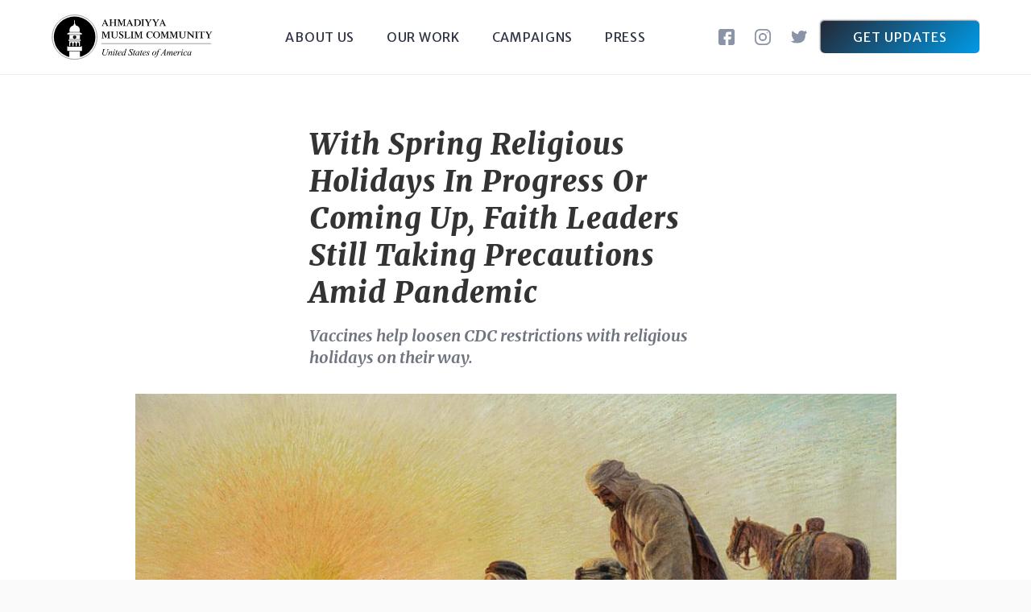

--- FILE ---
content_type: text/html; charset=UTF-8
request_url: https://trueislam.com/with-spring-religious-holidays-in-progress-or-coming-up-faith-leaders-still-taking-precautions-amid-pandemic/
body_size: 12287
content:
<!DOCTYPE html>
<!--  This site was created in Webflow. http://www.webflow.com  -->
<!--  Last Published: Sat Oct 10 2020 21:32:03 GMT+0000 (Coordinated Universal Time)  -->
<html data-wf-page="5e17d7fab1025a0a5d833eaa" data-wf-site="5e015d958d72cc0ab285d311" lang="en-US" prefix="og: https://ogp.me/ns#">
    <head>
        <meta charset="UTF-8"/>
        <meta content="width=device-width, initial-scale=1" name="viewport"/>
        <meta content="Webflow" name="generator"/>
        <!-- [if lt IE 9]><script src="https://cdnjs.cloudflare.com/ajax/libs/html5shiv/3.7.3/html5shiv.min.js" type="text/javascript"></script><![endif] -->
        <link href="https://trueislam.com/wp-content/themes/TI-staging/images/favicon.png" rel="shortcut icon" type="image/x-icon"/>
        <link href="https://trueislam.com/wp-content/themes/TI-staging/images/webclip.png" rel="apple-touch-icon"/>
        <link rel="pingback" href="https://trueislam.com/xmlrpc.php"/>
        	<style>img:is([sizes="auto" i], [sizes^="auto," i]) { contain-intrinsic-size: 3000px 1500px }</style>
	
<!-- Search Engine Optimization by Rank Math - https://rankmath.com/ -->
<title>With Spring Religious Holidays In Progress Or Coming Up, Faith Leaders Still Taking Precautions Amid Pandemic - True Islam</title>
<meta name="description" content="Vaccines help loosen CDC restrictions with religious holidays on their way."/>
<meta name="robots" content="index, follow, max-snippet:-1, max-video-preview:-1, max-image-preview:large"/>
<link rel="canonical" href="https://trueislam.com/with-spring-religious-holidays-in-progress-or-coming-up-faith-leaders-still-taking-precautions-amid-pandemic/" />
<meta property="og:locale" content="en_US" />
<meta property="og:type" content="article" />
<meta property="og:title" content="With Spring Religious Holidays In Progress Or Coming Up, Faith Leaders Still Taking Precautions Amid Pandemic - True Islam" />
<meta property="og:description" content="Vaccines help loosen CDC restrictions with religious holidays on their way." />
<meta property="og:url" content="https://trueislam.com/with-spring-religious-holidays-in-progress-or-coming-up-faith-leaders-still-taking-precautions-amid-pandemic/" />
<meta property="og:site_name" content="True Islam" />
<meta property="article:publisher" content="https://www.facebook.com/TrueIslamUSA/" />
<meta property="article:section" content="News" />
<meta property="og:updated_time" content="2021-05-19T06:46:06+00:00" />
<meta property="og:image" content="https://trueislam.com/wp-content/uploads/2021/03/800px-Otto_Pilny_Morning_Prayers.jpeg" />
<meta property="og:image:secure_url" content="https://trueislam.com/wp-content/uploads/2021/03/800px-Otto_Pilny_Morning_Prayers.jpeg" />
<meta property="og:image:width" content="799" />
<meta property="og:image:height" content="518" />
<meta property="og:image:alt" content="With Spring Religious Holidays In Progress Or Coming Up, Faith Leaders Still Taking Precautions Amid Pandemic" />
<meta property="og:image:type" content="image/jpeg" />
<meta property="article:published_time" content="2021-03-31T17:04:00+00:00" />
<meta property="article:modified_time" content="2021-05-19T06:46:06+00:00" />
<meta name="twitter:card" content="summary_large_image" />
<meta name="twitter:title" content="With Spring Religious Holidays In Progress Or Coming Up, Faith Leaders Still Taking Precautions Amid Pandemic - True Islam" />
<meta name="twitter:description" content="Vaccines help loosen CDC restrictions with religious holidays on their way." />
<meta name="twitter:site" content="@TrueIslamUSA" />
<meta name="twitter:creator" content="@TrueIslamUSA" />
<meta name="twitter:image" content="https://trueislam.com/wp-content/uploads/2021/03/800px-Otto_Pilny_Morning_Prayers.jpeg" />
<meta name="twitter:label1" content="Written by" />
<meta name="twitter:data1" content="Ramlah Malhi" />
<meta name="twitter:label2" content="Time to read" />
<meta name="twitter:data2" content="Less than a minute" />
<script type="application/ld+json" class="rank-math-schema">{"@context":"https://schema.org","@graph":[{"@type":"Place","@id":"https://trueislam.com/#place","address":{"@type":"PostalAddress","streetAddress":"15000 Good Hope Road","addressLocality":"Silver Spring","addressRegion":"Maryland","postalCode":"20905","addressCountry":"USA"}},{"@type":["NGO","Organization"],"@id":"https://trueislam.com/#organization","name":"True Islam","url":"https://trueislam.com","sameAs":["https://www.facebook.com/TrueIslamUSA/","https://twitter.com/TrueIslamUSA"],"email":"press@ahmadiyya.us","address":{"@type":"PostalAddress","streetAddress":"15000 Good Hope Road","addressLocality":"Silver Spring","addressRegion":"Maryland","postalCode":"20905","addressCountry":"USA"},"logo":{"@type":"ImageObject","@id":"https://trueislam.com/#logo","url":"https://trueislam.com/wp-content/uploads/2020/07/AMC_logo_horizontal-transparent.png","contentUrl":"https://trueislam.com/wp-content/uploads/2020/07/AMC_logo_horizontal-transparent.png","caption":"True Islam","inLanguage":"en-US","width":"509","height":"144"},"contactPoint":[{"@type":"ContactPoint","telephone":"2024997035","contactType":"customer support"}],"location":{"@id":"https://trueislam.com/#place"}},{"@type":"WebSite","@id":"https://trueislam.com/#website","url":"https://trueislam.com","name":"True Islam","publisher":{"@id":"https://trueislam.com/#organization"},"inLanguage":"en-US"},{"@type":"ImageObject","@id":"https://trueislam.com/wp-content/uploads/2021/03/800px-Otto_Pilny_Morning_Prayers.jpeg","url":"https://trueislam.com/wp-content/uploads/2021/03/800px-Otto_Pilny_Morning_Prayers.jpeg","width":"799","height":"518","inLanguage":"en-US"},{"@type":"WebPage","@id":"https://trueislam.com/with-spring-religious-holidays-in-progress-or-coming-up-faith-leaders-still-taking-precautions-amid-pandemic/#webpage","url":"https://trueislam.com/with-spring-religious-holidays-in-progress-or-coming-up-faith-leaders-still-taking-precautions-amid-pandemic/","name":"With Spring Religious Holidays In Progress Or Coming Up, Faith Leaders Still Taking Precautions Amid Pandemic - True Islam","datePublished":"2021-03-31T17:04:00+00:00","dateModified":"2021-05-19T06:46:06+00:00","isPartOf":{"@id":"https://trueislam.com/#website"},"primaryImageOfPage":{"@id":"https://trueislam.com/wp-content/uploads/2021/03/800px-Otto_Pilny_Morning_Prayers.jpeg"},"inLanguage":"en-US"},{"@type":"Person","@id":"https://trueislam.com/author/ramlah/","name":"Ramlah Malhi","url":"https://trueislam.com/author/ramlah/","image":{"@type":"ImageObject","@id":"https://secure.gravatar.com/avatar/c5a67bfe33eaa2e91be312de3bb3737b7aad8d5fc01c20393c47e02a675d44d4?s=96&amp;d=mm&amp;r=g","url":"https://secure.gravatar.com/avatar/c5a67bfe33eaa2e91be312de3bb3737b7aad8d5fc01c20393c47e02a675d44d4?s=96&amp;d=mm&amp;r=g","caption":"Ramlah Malhi","inLanguage":"en-US"},"worksFor":{"@id":"https://trueislam.com/#organization"}},{"@type":"NewsArticle","headline":"With Spring Religious Holidays In Progress Or Coming Up, Faith Leaders Still Taking Precautions Amid","datePublished":"2021-03-31T17:04:00+00:00","dateModified":"2021-05-19T06:46:06+00:00","articleSection":"News","author":{"@id":"https://trueislam.com/author/ramlah/","name":"Ramlah Malhi"},"publisher":{"@id":"https://trueislam.com/#organization"},"description":"Vaccines help loosen CDC restrictions with religious holidays on their way.","name":"With Spring Religious Holidays In Progress Or Coming Up, Faith Leaders Still Taking Precautions Amid","@id":"https://trueislam.com/with-spring-religious-holidays-in-progress-or-coming-up-faith-leaders-still-taking-precautions-amid-pandemic/#richSnippet","isPartOf":{"@id":"https://trueislam.com/with-spring-religious-holidays-in-progress-or-coming-up-faith-leaders-still-taking-precautions-amid-pandemic/#webpage"},"image":{"@id":"https://trueislam.com/wp-content/uploads/2021/03/800px-Otto_Pilny_Morning_Prayers.jpeg"},"inLanguage":"en-US","mainEntityOfPage":{"@id":"https://trueislam.com/with-spring-religious-holidays-in-progress-or-coming-up-faith-leaders-still-taking-precautions-amid-pandemic/#webpage"}}]}</script>
<!-- /Rank Math WordPress SEO plugin -->

<link rel='dns-prefetch' href='//d3e54v103j8qbb.cloudfront.net' />
<link rel='dns-prefetch' href='//ajax.googleapis.com' />
<link rel='dns-prefetch' href='//platform.twitter.com' />
<link rel='dns-prefetch' href='//cdnjs.cloudflare.com' />
<link rel='dns-prefetch' href='//www.googletagmanager.com' />
<link rel="alternate" type="application/rss+xml" title="True Islam &raquo; Feed" href="https://trueislam.com/feed/" />
<link rel="alternate" type="application/rss+xml" title="True Islam &raquo; Comments Feed" href="https://trueislam.com/comments/feed/" />
<link rel="alternate" type="application/rss+xml" title="True Islam &raquo; With Spring Religious Holidays In Progress Or Coming Up, Faith Leaders Still Taking Precautions Amid Pandemic Comments Feed" href="https://trueislam.com/with-spring-religious-holidays-in-progress-or-coming-up-faith-leaders-still-taking-precautions-amid-pandemic/feed/" />
<script type="text/javascript">
/* <![CDATA[ */
window._wpemojiSettings = {"baseUrl":"https:\/\/s.w.org\/images\/core\/emoji\/16.0.1\/72x72\/","ext":".png","svgUrl":"https:\/\/s.w.org\/images\/core\/emoji\/16.0.1\/svg\/","svgExt":".svg","source":{"concatemoji":"https:\/\/trueislam.com\/wp-includes\/js\/wp-emoji-release.min.js?ver=6.8.3"}};
/*! This file is auto-generated */
!function(s,n){var o,i,e;function c(e){try{var t={supportTests:e,timestamp:(new Date).valueOf()};sessionStorage.setItem(o,JSON.stringify(t))}catch(e){}}function p(e,t,n){e.clearRect(0,0,e.canvas.width,e.canvas.height),e.fillText(t,0,0);var t=new Uint32Array(e.getImageData(0,0,e.canvas.width,e.canvas.height).data),a=(e.clearRect(0,0,e.canvas.width,e.canvas.height),e.fillText(n,0,0),new Uint32Array(e.getImageData(0,0,e.canvas.width,e.canvas.height).data));return t.every(function(e,t){return e===a[t]})}function u(e,t){e.clearRect(0,0,e.canvas.width,e.canvas.height),e.fillText(t,0,0);for(var n=e.getImageData(16,16,1,1),a=0;a<n.data.length;a++)if(0!==n.data[a])return!1;return!0}function f(e,t,n,a){switch(t){case"flag":return n(e,"\ud83c\udff3\ufe0f\u200d\u26a7\ufe0f","\ud83c\udff3\ufe0f\u200b\u26a7\ufe0f")?!1:!n(e,"\ud83c\udde8\ud83c\uddf6","\ud83c\udde8\u200b\ud83c\uddf6")&&!n(e,"\ud83c\udff4\udb40\udc67\udb40\udc62\udb40\udc65\udb40\udc6e\udb40\udc67\udb40\udc7f","\ud83c\udff4\u200b\udb40\udc67\u200b\udb40\udc62\u200b\udb40\udc65\u200b\udb40\udc6e\u200b\udb40\udc67\u200b\udb40\udc7f");case"emoji":return!a(e,"\ud83e\udedf")}return!1}function g(e,t,n,a){var r="undefined"!=typeof WorkerGlobalScope&&self instanceof WorkerGlobalScope?new OffscreenCanvas(300,150):s.createElement("canvas"),o=r.getContext("2d",{willReadFrequently:!0}),i=(o.textBaseline="top",o.font="600 32px Arial",{});return e.forEach(function(e){i[e]=t(o,e,n,a)}),i}function t(e){var t=s.createElement("script");t.src=e,t.defer=!0,s.head.appendChild(t)}"undefined"!=typeof Promise&&(o="wpEmojiSettingsSupports",i=["flag","emoji"],n.supports={everything:!0,everythingExceptFlag:!0},e=new Promise(function(e){s.addEventListener("DOMContentLoaded",e,{once:!0})}),new Promise(function(t){var n=function(){try{var e=JSON.parse(sessionStorage.getItem(o));if("object"==typeof e&&"number"==typeof e.timestamp&&(new Date).valueOf()<e.timestamp+604800&&"object"==typeof e.supportTests)return e.supportTests}catch(e){}return null}();if(!n){if("undefined"!=typeof Worker&&"undefined"!=typeof OffscreenCanvas&&"undefined"!=typeof URL&&URL.createObjectURL&&"undefined"!=typeof Blob)try{var e="postMessage("+g.toString()+"("+[JSON.stringify(i),f.toString(),p.toString(),u.toString()].join(",")+"));",a=new Blob([e],{type:"text/javascript"}),r=new Worker(URL.createObjectURL(a),{name:"wpTestEmojiSupports"});return void(r.onmessage=function(e){c(n=e.data),r.terminate(),t(n)})}catch(e){}c(n=g(i,f,p,u))}t(n)}).then(function(e){for(var t in e)n.supports[t]=e[t],n.supports.everything=n.supports.everything&&n.supports[t],"flag"!==t&&(n.supports.everythingExceptFlag=n.supports.everythingExceptFlag&&n.supports[t]);n.supports.everythingExceptFlag=n.supports.everythingExceptFlag&&!n.supports.flag,n.DOMReady=!1,n.readyCallback=function(){n.DOMReady=!0}}).then(function(){return e}).then(function(){var e;n.supports.everything||(n.readyCallback(),(e=n.source||{}).concatemoji?t(e.concatemoji):e.wpemoji&&e.twemoji&&(t(e.twemoji),t(e.wpemoji)))}))}((window,document),window._wpemojiSettings);
/* ]]> */
</script>
<style id='wp-emoji-styles-inline-css' type='text/css'>

	img.wp-smiley, img.emoji {
		display: inline !important;
		border: none !important;
		box-shadow: none !important;
		height: 1em !important;
		width: 1em !important;
		margin: 0 0.07em !important;
		vertical-align: -0.1em !important;
		background: none !important;
		padding: 0 !important;
	}
</style>
<link rel='stylesheet' id='wp-block-library-css' href='https://trueislam.com/wp-includes/css/dist/block-library/style.min.css?ver=6.8.3' type='text/css' media='all' />
<style id='classic-theme-styles-inline-css' type='text/css'>
/*! This file is auto-generated */
.wp-block-button__link{color:#fff;background-color:#32373c;border-radius:9999px;box-shadow:none;text-decoration:none;padding:calc(.667em + 2px) calc(1.333em + 2px);font-size:1.125em}.wp-block-file__button{background:#32373c;color:#fff;text-decoration:none}
</style>
<style id='rank-math-toc-block-style-inline-css' type='text/css'>
.wp-block-rank-math-toc-block nav ol{counter-reset:item}.wp-block-rank-math-toc-block nav ol li{display:block}.wp-block-rank-math-toc-block nav ol li:before{content:counters(item, ".") ". ";counter-increment:item}

</style>
<style id='global-styles-inline-css' type='text/css'>
:root{--wp--preset--aspect-ratio--square: 1;--wp--preset--aspect-ratio--4-3: 4/3;--wp--preset--aspect-ratio--3-4: 3/4;--wp--preset--aspect-ratio--3-2: 3/2;--wp--preset--aspect-ratio--2-3: 2/3;--wp--preset--aspect-ratio--16-9: 16/9;--wp--preset--aspect-ratio--9-16: 9/16;--wp--preset--color--black: #000000;--wp--preset--color--cyan-bluish-gray: #abb8c3;--wp--preset--color--white: #ffffff;--wp--preset--color--pale-pink: #f78da7;--wp--preset--color--vivid-red: #cf2e2e;--wp--preset--color--luminous-vivid-orange: #ff6900;--wp--preset--color--luminous-vivid-amber: #fcb900;--wp--preset--color--light-green-cyan: #7bdcb5;--wp--preset--color--vivid-green-cyan: #00d084;--wp--preset--color--pale-cyan-blue: #8ed1fc;--wp--preset--color--vivid-cyan-blue: #0693e3;--wp--preset--color--vivid-purple: #9b51e0;--wp--preset--gradient--vivid-cyan-blue-to-vivid-purple: linear-gradient(135deg,rgba(6,147,227,1) 0%,rgb(155,81,224) 100%);--wp--preset--gradient--light-green-cyan-to-vivid-green-cyan: linear-gradient(135deg,rgb(122,220,180) 0%,rgb(0,208,130) 100%);--wp--preset--gradient--luminous-vivid-amber-to-luminous-vivid-orange: linear-gradient(135deg,rgba(252,185,0,1) 0%,rgba(255,105,0,1) 100%);--wp--preset--gradient--luminous-vivid-orange-to-vivid-red: linear-gradient(135deg,rgba(255,105,0,1) 0%,rgb(207,46,46) 100%);--wp--preset--gradient--very-light-gray-to-cyan-bluish-gray: linear-gradient(135deg,rgb(238,238,238) 0%,rgb(169,184,195) 100%);--wp--preset--gradient--cool-to-warm-spectrum: linear-gradient(135deg,rgb(74,234,220) 0%,rgb(151,120,209) 20%,rgb(207,42,186) 40%,rgb(238,44,130) 60%,rgb(251,105,98) 80%,rgb(254,248,76) 100%);--wp--preset--gradient--blush-light-purple: linear-gradient(135deg,rgb(255,206,236) 0%,rgb(152,150,240) 100%);--wp--preset--gradient--blush-bordeaux: linear-gradient(135deg,rgb(254,205,165) 0%,rgb(254,45,45) 50%,rgb(107,0,62) 100%);--wp--preset--gradient--luminous-dusk: linear-gradient(135deg,rgb(255,203,112) 0%,rgb(199,81,192) 50%,rgb(65,88,208) 100%);--wp--preset--gradient--pale-ocean: linear-gradient(135deg,rgb(255,245,203) 0%,rgb(182,227,212) 50%,rgb(51,167,181) 100%);--wp--preset--gradient--electric-grass: linear-gradient(135deg,rgb(202,248,128) 0%,rgb(113,206,126) 100%);--wp--preset--gradient--midnight: linear-gradient(135deg,rgb(2,3,129) 0%,rgb(40,116,252) 100%);--wp--preset--font-size--small: 13px;--wp--preset--font-size--medium: 20px;--wp--preset--font-size--large: 36px;--wp--preset--font-size--x-large: 42px;--wp--preset--spacing--20: 0.44rem;--wp--preset--spacing--30: 0.67rem;--wp--preset--spacing--40: 1rem;--wp--preset--spacing--50: 1.5rem;--wp--preset--spacing--60: 2.25rem;--wp--preset--spacing--70: 3.38rem;--wp--preset--spacing--80: 5.06rem;--wp--preset--shadow--natural: 6px 6px 9px rgba(0, 0, 0, 0.2);--wp--preset--shadow--deep: 12px 12px 50px rgba(0, 0, 0, 0.4);--wp--preset--shadow--sharp: 6px 6px 0px rgba(0, 0, 0, 0.2);--wp--preset--shadow--outlined: 6px 6px 0px -3px rgba(255, 255, 255, 1), 6px 6px rgba(0, 0, 0, 1);--wp--preset--shadow--crisp: 6px 6px 0px rgba(0, 0, 0, 1);}:where(.is-layout-flex){gap: 0.5em;}:where(.is-layout-grid){gap: 0.5em;}body .is-layout-flex{display: flex;}.is-layout-flex{flex-wrap: wrap;align-items: center;}.is-layout-flex > :is(*, div){margin: 0;}body .is-layout-grid{display: grid;}.is-layout-grid > :is(*, div){margin: 0;}:where(.wp-block-columns.is-layout-flex){gap: 2em;}:where(.wp-block-columns.is-layout-grid){gap: 2em;}:where(.wp-block-post-template.is-layout-flex){gap: 1.25em;}:where(.wp-block-post-template.is-layout-grid){gap: 1.25em;}.has-black-color{color: var(--wp--preset--color--black) !important;}.has-cyan-bluish-gray-color{color: var(--wp--preset--color--cyan-bluish-gray) !important;}.has-white-color{color: var(--wp--preset--color--white) !important;}.has-pale-pink-color{color: var(--wp--preset--color--pale-pink) !important;}.has-vivid-red-color{color: var(--wp--preset--color--vivid-red) !important;}.has-luminous-vivid-orange-color{color: var(--wp--preset--color--luminous-vivid-orange) !important;}.has-luminous-vivid-amber-color{color: var(--wp--preset--color--luminous-vivid-amber) !important;}.has-light-green-cyan-color{color: var(--wp--preset--color--light-green-cyan) !important;}.has-vivid-green-cyan-color{color: var(--wp--preset--color--vivid-green-cyan) !important;}.has-pale-cyan-blue-color{color: var(--wp--preset--color--pale-cyan-blue) !important;}.has-vivid-cyan-blue-color{color: var(--wp--preset--color--vivid-cyan-blue) !important;}.has-vivid-purple-color{color: var(--wp--preset--color--vivid-purple) !important;}.has-black-background-color{background-color: var(--wp--preset--color--black) !important;}.has-cyan-bluish-gray-background-color{background-color: var(--wp--preset--color--cyan-bluish-gray) !important;}.has-white-background-color{background-color: var(--wp--preset--color--white) !important;}.has-pale-pink-background-color{background-color: var(--wp--preset--color--pale-pink) !important;}.has-vivid-red-background-color{background-color: var(--wp--preset--color--vivid-red) !important;}.has-luminous-vivid-orange-background-color{background-color: var(--wp--preset--color--luminous-vivid-orange) !important;}.has-luminous-vivid-amber-background-color{background-color: var(--wp--preset--color--luminous-vivid-amber) !important;}.has-light-green-cyan-background-color{background-color: var(--wp--preset--color--light-green-cyan) !important;}.has-vivid-green-cyan-background-color{background-color: var(--wp--preset--color--vivid-green-cyan) !important;}.has-pale-cyan-blue-background-color{background-color: var(--wp--preset--color--pale-cyan-blue) !important;}.has-vivid-cyan-blue-background-color{background-color: var(--wp--preset--color--vivid-cyan-blue) !important;}.has-vivid-purple-background-color{background-color: var(--wp--preset--color--vivid-purple) !important;}.has-black-border-color{border-color: var(--wp--preset--color--black) !important;}.has-cyan-bluish-gray-border-color{border-color: var(--wp--preset--color--cyan-bluish-gray) !important;}.has-white-border-color{border-color: var(--wp--preset--color--white) !important;}.has-pale-pink-border-color{border-color: var(--wp--preset--color--pale-pink) !important;}.has-vivid-red-border-color{border-color: var(--wp--preset--color--vivid-red) !important;}.has-luminous-vivid-orange-border-color{border-color: var(--wp--preset--color--luminous-vivid-orange) !important;}.has-luminous-vivid-amber-border-color{border-color: var(--wp--preset--color--luminous-vivid-amber) !important;}.has-light-green-cyan-border-color{border-color: var(--wp--preset--color--light-green-cyan) !important;}.has-vivid-green-cyan-border-color{border-color: var(--wp--preset--color--vivid-green-cyan) !important;}.has-pale-cyan-blue-border-color{border-color: var(--wp--preset--color--pale-cyan-blue) !important;}.has-vivid-cyan-blue-border-color{border-color: var(--wp--preset--color--vivid-cyan-blue) !important;}.has-vivid-purple-border-color{border-color: var(--wp--preset--color--vivid-purple) !important;}.has-vivid-cyan-blue-to-vivid-purple-gradient-background{background: var(--wp--preset--gradient--vivid-cyan-blue-to-vivid-purple) !important;}.has-light-green-cyan-to-vivid-green-cyan-gradient-background{background: var(--wp--preset--gradient--light-green-cyan-to-vivid-green-cyan) !important;}.has-luminous-vivid-amber-to-luminous-vivid-orange-gradient-background{background: var(--wp--preset--gradient--luminous-vivid-amber-to-luminous-vivid-orange) !important;}.has-luminous-vivid-orange-to-vivid-red-gradient-background{background: var(--wp--preset--gradient--luminous-vivid-orange-to-vivid-red) !important;}.has-very-light-gray-to-cyan-bluish-gray-gradient-background{background: var(--wp--preset--gradient--very-light-gray-to-cyan-bluish-gray) !important;}.has-cool-to-warm-spectrum-gradient-background{background: var(--wp--preset--gradient--cool-to-warm-spectrum) !important;}.has-blush-light-purple-gradient-background{background: var(--wp--preset--gradient--blush-light-purple) !important;}.has-blush-bordeaux-gradient-background{background: var(--wp--preset--gradient--blush-bordeaux) !important;}.has-luminous-dusk-gradient-background{background: var(--wp--preset--gradient--luminous-dusk) !important;}.has-pale-ocean-gradient-background{background: var(--wp--preset--gradient--pale-ocean) !important;}.has-electric-grass-gradient-background{background: var(--wp--preset--gradient--electric-grass) !important;}.has-midnight-gradient-background{background: var(--wp--preset--gradient--midnight) !important;}.has-small-font-size{font-size: var(--wp--preset--font-size--small) !important;}.has-medium-font-size{font-size: var(--wp--preset--font-size--medium) !important;}.has-large-font-size{font-size: var(--wp--preset--font-size--large) !important;}.has-x-large-font-size{font-size: var(--wp--preset--font-size--x-large) !important;}
:where(.wp-block-post-template.is-layout-flex){gap: 1.25em;}:where(.wp-block-post-template.is-layout-grid){gap: 1.25em;}
:where(.wp-block-columns.is-layout-flex){gap: 2em;}:where(.wp-block-columns.is-layout-grid){gap: 2em;}
:root :where(.wp-block-pullquote){font-size: 1.5em;line-height: 1.6;}
</style>
<link rel='stylesheet' id='wp-webflow-compatibility-css' href='https://trueislam.com/wp-content/themes/TI-staging/css/wp-webflow.css' type='text/css' media='all' />
<link rel='stylesheet' id='ti_staging-normalize-css' href='https://trueislam.com/wp-content/themes/TI-staging/css/normalize.css' type='text/css' media='all' />
<link rel='stylesheet' id='ti_staging-webflow-css' href='https://trueislam.com/wp-content/themes/TI-staging/css/webflow.css' type='text/css' media='all' />
<link rel='stylesheet' id='ti_staging-tiprodwebflow-css' href='https://trueislam.com/wp-content/themes/TI-staging/css/ti-prod.webflow.css' type='text/css' media='all' />
<link rel='stylesheet' id='ti_staging-style-css' href='https://trueislam.com/wp-content/themes/TI-staging/style.css' type='text/css' media='all' />
<script type="text/javascript" src="https://trueislam.com/wp-includes/js/jquery/jquery.min.js?ver=3.7.1" id="jquery-core-js"></script>
<script type="text/javascript" src="https://trueislam.com/wp-includes/js/jquery/jquery-migrate.min.js?ver=3.4.1" id="jquery-migrate-js"></script>
<script type="text/javascript" src="https://ajax.googleapis.com/ajax/libs/webfont/1.6.26/webfont.js" id="ti_staging-webfont-js"></script>
<script type="text/javascript" id="inline-script-11-js-after">
/* <![CDATA[ */
WebFont.load({  google: {    families: ["Merriweather:300,300italic,400,400italic,700,700italic,900,900italic","Lato:100,100italic,300,300italic,400,400italic,700,700italic,900,900italic","Roboto:300,regular,italic,500,700","Merriweather Sans:300,300italic,regular,italic,700,700italic,800,800italic","Roboto Condensed:300,300italic,regular,italic,700,700italic"]  }});
/* ]]> */
</script>
<script type="text/javascript" id="inline-script-12-js-after">
/* <![CDATA[ */
!function(o,c){var n=c.documentElement,t=" w-mod-";n.className+=t+"js",("ontouchstart"in o||o.DocumentTouch&&c instanceof DocumentTouch)&&(n.className+=t+"touch")}(window,document);
/* ]]> */
</script>
<link rel="https://api.w.org/" href="https://trueislam.com/wp-json/" /><link rel="alternate" title="JSON" type="application/json" href="https://trueislam.com/wp-json/wp/v2/posts/840" /><link rel="EditURI" type="application/rsd+xml" title="RSD" href="https://trueislam.com/xmlrpc.php?rsd" />
<link rel='shortlink' href='https://trueislam.com/?p=840' />
<link rel="alternate" title="oEmbed (JSON)" type="application/json+oembed" href="https://trueislam.com/wp-json/oembed/1.0/embed?url=https%3A%2F%2Ftrueislam.com%2Fwith-spring-religious-holidays-in-progress-or-coming-up-faith-leaders-still-taking-precautions-amid-pandemic%2F" />
<link rel="alternate" title="oEmbed (XML)" type="text/xml+oembed" href="https://trueislam.com/wp-json/oembed/1.0/embed?url=https%3A%2F%2Ftrueislam.com%2Fwith-spring-religious-holidays-in-progress-or-coming-up-faith-leaders-still-taking-precautions-amid-pandemic%2F&#038;format=xml" />
<meta name="generator" content="Site Kit by Google 1.129.1" />		<script>
			document.documentElement.className = document.documentElement.className.replace('no-js', 'js');
		</script>
				<style>
			.no-js img.lazyload {
				display: none;
			}

			figure.wp-block-image img.lazyloading {
				min-width: 150px;
			}

						.lazyload {
				opacity: 0;
			}

			.lazyloading {
				border: 0 !important;
				opacity: 1;
				background: #F3F3F3 url('https://trueislam.com/wp-content/plugins/wp-smushit/app/assets/images/smush-placeholder.png') no-repeat center !important;
				background-size: 16px auto !important;
				min-width: 16px;
			}

			.lazyload,
			.lazyloading {
				--smush-placeholder-width: 100px;
				--smush-placeholder-aspect-ratio: 1/1;
				width: var(--smush-placeholder-width) !important;
				aspect-ratio: var(--smush-placeholder-aspect-ratio) !important;
			}

					</style>
		
<!-- Google Tag Manager snippet added by Site Kit -->
<script type="text/javascript">
/* <![CDATA[ */

			( function( w, d, s, l, i ) {
				w[l] = w[l] || [];
				w[l].push( {'gtm.start': new Date().getTime(), event: 'gtm.js'} );
				var f = d.getElementsByTagName( s )[0],
					j = d.createElement( s ), dl = l != 'dataLayer' ? '&l=' + l : '';
				j.async = true;
				j.src = 'https://www.googletagmanager.com/gtm.js?id=' + i + dl;
				f.parentNode.insertBefore( j, f );
			} )( window, document, 'script', 'dataLayer', 'GTM-KPDHGK3' );
			
/* ]]> */
</script>

<!-- End Google Tag Manager snippet added by Site Kit -->
    </head>
    <body class="relative wp-singular post-template-default single single-post postid-840 single-format-standard wp-embed-responsive wp-theme-TI-staging">
        		<!-- Google Tag Manager (noscript) snippet added by Site Kit -->
		<noscript>
			<iframe src="https://www.googletagmanager.com/ns.html?id=GTM-KPDHGK3" height="0" width="0" style="display:none;visibility:hidden"></iframe>
		</noscript>
		<!-- End Google Tag Manager (noscript) snippet added by Site Kit -->
		
        <div class="overflow-hidden">
            <header>
    <div class="o-header">
        <header class="o-header__wrap">
            <div data-collapse="medium" data-animation="default" data-duration="400" role="banner" class="o-nav w-nav">
                <div class="o-nav__container">
                    <div class="m-nav__left-wrap">
                        <a href="https://trueislam.com" class="m-nav__logo w-nav-brand"><img data-src="https://uploads-ssl.webflow.com/5d896330dbb3a888395fa8c5/5d8d207ed1b7484dda33c99b_AMC_logo_horizontal.svg" width="200" alt="" class="a-logo lazyload" src="[data-uri]" /><noscript><img src="https://uploads-ssl.webflow.com/5d896330dbb3a888395fa8c5/5d8d207ed1b7484dda33c99b_AMC_logo_horizontal.svg" width="200" alt="" class="a-logo"/></noscript></a>
                    </div>
                    <nav role="navigation" class="m-nav__center-wrap w-nav-menu">
                        <a href="https://trueislam.com/about-us/" class="m-nav__drop-down w-inline-block"> <div class="a-nav__menu-text">
                                About US                            </div> </a>
                        <div data-delay="0" class="m-nav__drop-down-noshow w-dropdown">
                            <div class="m-nav_toggle w-dropdown-toggle">
                                <div class="a-nav__menu-text">
                                    ABOUT US                                </div>
                            </div>
                            <nav class="m-nav__dropdownlist w-dropdown-list">
                                <div class="m-dropdown__wrap">
                                    <div id="w-node-11cce7120852-e712083c" class="m-dropdown__col">
                                        <div class="a-nav__title px-6">
                                            ABOUT US                                        </div>
                                        <a href="https://trueislam.com/about-us/" class="a-nav__link px-6 w-inline-block"> <div class="a-nav__link-text">
                                                Our Global Community                                            </div> </a>
                                    </div>
                                </div>
                            </nav>
                        </div>
                        <div data-delay="0" class="m-nav__drop-down w-dropdown">
                            <div class="m-nav_toggle w-dropdown-toggle">
                                <div class="a-nav__menu-text">
                                    OUR WORK                                </div>
                            </div>
                            <nav class="m-nav__dropdownlist w-dropdown-list">
                                <div class="m-dropdown__wrap">
                                    <div id="w-node-11cce712085f-e712083c" class="m-dropdown__col">
                                        <div class="a-nav__title px-6">
                                            OUR WORK                                        </div>
                                        <a href="https://trueislam.com/our-work/" class="a-nav__link px-6 w-inline-block"> <div class="a-nav__link-text">
                                                How We Work                                            </div> </a>
                                    </div>
                                    <div id="w-node-11cce7120865-e712083c" class="m-dropdown__col">
                                        <div class="a-nav__title px-6">
                                            OUR FOCUS                                        </div>
                                        <a href="https://trueislam.com/fundamentals/" class="a-nav__link px-6 w-inline-block"> <div class="a-nav__link-text">
                                                Fundamentals of Peace                                            </div> </a>
                                    </div>
                                </div>
                            </nav>
                        </div>
                        <a href="https://trueislam.com/campaigns/" class="m-nav__drop-down w-inline-block"> <div class="a-nav__menu-text">
                                CAmpaigns                            </div> </a>
                        <div data-delay="0" class="m-nav__drop-down w-dropdown">
                            <div class="m-nav_toggle w-dropdown-toggle">
                                <div class="a-nav__menu-text">
                                    PRESS                                </div>
                            </div>
                            <nav class="m-nav__dropdownlist w-dropdown-list">
                                <div class="m-dropdown__wrap">
                                    <div id="w-node-11cce712087f-e712083c" class="m-dropdown__col">
                                        <div class="a-nav__title px-6">
                                            News &amp; Press                                        </div>
                                        <a href="https://trueislam.com/press/" class="a-nav__link px-6 w-inline-block"> <div class="a-nav__link-text">
                                                Press Room                                            </div> </a>
                                        <a href="https://trueislam.com/featured-stories/" class="a-nav__link px-6 w-inline-block"> <div class="a-nav__link-text">
                                                Featured Stories                                            </div> </a>
                                        <a href="https://trueislam.com/in-the-news/" class="a-nav__link px-6 w-inline-block"> <div class="a-nav__link-text">
                                                In The News                                            </div> </a>
                                    </div>
                                    <div id="w-node-11cce7120885-e712083c" class="m-dropdown__col">
                                        <div class="a-nav__title px-6">
                                            Get in TOuch                                        </div>
                                        <a href="https://trueislam.com/contact-us/" class="a-nav__link px-6 w-inline-block"> <div class="a-nav__link-text">
                                                Contact Us                                            </div> </a>
                                    </div>
                                </div>
                            </nav>
                        </div>
                    </nav>
                    <div class="m-nav__right-wrap">
                        <div class="flex-initial items-center sm-mt-4 md-hidden">
                            <a href="https://www.facebook.com/TrueIslamUSA/" target="_blank" class="f04_social_link w-inline-block"><img data-src="https://uploads-ssl.webflow.com/5d895f7ab4e4f7d983f5c99f/5d895f7ab4e4f789f7f5cc60_forest_facebook.svg" alt="" class="f04_social_ico lazyload" src="[data-uri]" /><noscript><img data-src="https://uploads-ssl.webflow.com/5d895f7ab4e4f7d983f5c99f/5d895f7ab4e4f789f7f5cc60_forest_facebook.svg" alt="" class="f04_social_ico lazyload" src="[data-uri]" /><noscript><img src="https://uploads-ssl.webflow.com/5d895f7ab4e4f7d983f5c99f/5d895f7ab4e4f789f7f5cc60_forest_facebook.svg" alt="" class="f04_social_ico"/></noscript></noscript></a>
                            <a href="https://www.instagram.com/trueislamusa/" target="_blank" class="f04_social_link w-inline-block"><img data-src="https://trueislam.com/wp-content/themes/TI-staging/images/instagram.svg" alt="" class="f04_social_ico lazyload" src="[data-uri]" /><noscript><img data-src="https://trueislam.com/wp-content/themes/TI-staging/images/instagram.svg" alt="" class="f04_social_ico lazyload" src="[data-uri]" /><noscript><img src="https://trueislam.com/wp-content/themes/TI-staging/images/instagram.svg" alt="" class="f04_social_ico"/></noscript></noscript></a>
                            <a href="https://twitter.com/TrueIslamUSA" target="_blank" class="f04_social_link w-inline-block"><img data-src="https://uploads-ssl.webflow.com/5d895f7ab4e4f7d983f5c99f/5d895f7ab4e4f75064f5cc62_forest_twitter.svg" alt="" class="f04_social_ico lazyload" src="[data-uri]" /><noscript><img data-src="https://uploads-ssl.webflow.com/5d895f7ab4e4f7d983f5c99f/5d895f7ab4e4f75064f5cc62_forest_twitter.svg" alt="" class="f04_social_ico lazyload" src="[data-uri]" /><noscript><img src="https://uploads-ssl.webflow.com/5d895f7ab4e4f7d983f5c99f/5d895f7ab4e4f75064f5cc62_forest_twitter.svg" alt="" class="f04_social_ico"/></noscript></noscript></a>
                        </div><a href="https://trueislam.com/contact-us/" class="nav01_button w-button">Get Updates</a>
                        <div class="nav01_burger w-nav-button">
                            <div class="nav01_icon_burger w-icon-nav-menu"></div>
                        </div>
                    </div>
                </div>
            </div>
        </header>
    </div>
</header>                                                                    <article class="bg-white post-840 post type-post status-publish format-standard has-post-thumbnail hentry category-news" id="post-840">
                        <article class="o-article__header">
                            <div class="a-article__title">
                                <h1 class="a-article__title-heading">With Spring Religious Holidays In Progress Or Coming Up, Faith Leaders Still Taking Precautions Amid Pandemic</h1>
                                <p class="a-article__title-subheading">Vaccines help loosen CDC restrictions with religious holidays on their way. </p>
                            </div>
                        </article>
                        <div class="o-article__img mb-7">
                            <div class="a-img_block aspect-ratio-box">
                                <img src="https://trueislam.com/wp-content/uploads/2021/03/800px-Otto_Pilny_Morning_Prayers.jpeg" class="a-img__featured aspect-ratio-box-item fit mb-1 wp-post-image" alt="" sizes="max-width(1024px) 98vw,
               max-width(1600px) 945px, 945px" decoding="async" fetchpriority="high" srcset="https://trueislam.com/wp-content/uploads/2021/03/800px-Otto_Pilny_Morning_Prayers.jpeg 799w, https://trueislam.com/wp-content/uploads/2021/03/800px-Otto_Pilny_Morning_Prayers-300x194.jpeg 300w, https://trueislam.com/wp-content/uploads/2021/03/800px-Otto_Pilny_Morning_Prayers-768x498.jpeg 768w, https://trueislam.com/wp-content/uploads/2021/03/800px-Otto_Pilny_Morning_Prayers-787x510.jpeg 787w, https://trueislam.com/wp-content/uploads/2021/03/800px-Otto_Pilny_Morning_Prayers-400x259.jpeg 400w" />                            </div>
                        </div>
                        <article class="o-article-wrap">
                            <div class="a-article__main">
                                <div class="a-article-main__head">
                                    <div class="e-article-meta__wrap">
                                        <div class="a-article__author">
                                            March 31, 2021                                        </div>
                                    </div>
                                                                                                                                                            <div class="a-article__date">
                                                News                                            </div>
                                                                                                            </div>
                                <div class="a-article-main__body">
                                    <div class="a-article-main__text w-richtext">
                                        
<p><strong>CHICAGO (CBS)</strong>&nbsp;— Passover, Ramadan, Easter – these three major holidays all either currently under way or on the horizon.</p>



<p>Coronavirus vaccines and loosened restrictions could allow some steps towards normalcy for the spring holidays. But religious leaders told CBS 2’s Tim McNicholas they can’t let their guard down just yet.</p>



<p>On Palm Sunday at St. Columbanus Church, 331 E. 71st St., plenty of parishioners watched virtually. But Father Matt O’Donnell was happy to see people in the pews – and a growing interest as the vaccines roll out. </p>



<p>Read More: <a href="https://chicago.cbslocal.com/2021/03/31/spring-religious-holidays-faith-leaders-covid-precautions/" class="rank-math-link" target="_blank" rel="noopener">https://chicago.cbslocal.com/2021/03/31/spring-religious-holidays-faith-leaders-covid-precautions/</a> </p>



<p></p>
                                    </div>
                                </div>
                            </div>
                        </article>
                    </article>
                                        <section class="l-article__footer">
    <div class="a-article__main">
        <h5 class="a-news-heading">Related Stories</h5>
                                    <div class="o-articles__footer-grid">
                <div class="e-latest-news__card"><a href="https://trueislam.com/with-spring-religious-holidays-in-progress-or-coming-up-faith-leaders-still-taking-precautions-amid-pandemic/" class="e-news-card flex-initial w-inline-block"> <div class="_w-2-3 pr-2">
                            <h6 class="a-tertiary-story__head">With Spring Religious Holidays In Progress Or Coming Up, Faith Leaders Still Taking Precautions Amid Pandemic</h6>
                        </div> <div class="_w-1-3">
                            <div class="aspect-ratio-box">
                                <img data-src="https://trueislam.com/wp-content/uploads/2021/03/800px-Otto_Pilny_Morning_Prayers-787x510.jpeg" class="aspect-ratio-box-item wp-post-image lazyload" alt="" data-sizes="auto, max-width(320px) 26vw,
                    max-width(1024px) 15vw,
                    max-width(1600px) 92px, 92px" decoding="async" loading="lazy" data-srcset="https://trueislam.com/wp-content/uploads/2021/03/800px-Otto_Pilny_Morning_Prayers-787x510.jpeg 787w, https://trueislam.com/wp-content/uploads/2021/03/800px-Otto_Pilny_Morning_Prayers-300x194.jpeg 300w, https://trueislam.com/wp-content/uploads/2021/03/800px-Otto_Pilny_Morning_Prayers-768x498.jpeg 768w, https://trueislam.com/wp-content/uploads/2021/03/800px-Otto_Pilny_Morning_Prayers.jpeg 799w, https://trueislam.com/wp-content/uploads/2021/03/800px-Otto_Pilny_Morning_Prayers-400x259.jpeg 400w" src="[data-uri]" style="--smush-placeholder-width: 787px; --smush-placeholder-aspect-ratio: 787/510;" /><noscript><img src="https://trueislam.com/wp-content/uploads/2021/03/800px-Otto_Pilny_Morning_Prayers-787x510.jpeg" class="aspect-ratio-box-item wp-post-image" alt="" sizes="auto, max-width(320px) 26vw,
                    max-width(1024px) 15vw,
                    max-width(1600px) 92px, 92px" decoding="async" loading="lazy" srcset="https://trueislam.com/wp-content/uploads/2021/03/800px-Otto_Pilny_Morning_Prayers-787x510.jpeg 787w, https://trueislam.com/wp-content/uploads/2021/03/800px-Otto_Pilny_Morning_Prayers-300x194.jpeg 300w, https://trueislam.com/wp-content/uploads/2021/03/800px-Otto_Pilny_Morning_Prayers-768x498.jpeg 768w, https://trueislam.com/wp-content/uploads/2021/03/800px-Otto_Pilny_Morning_Prayers.jpeg 799w, https://trueislam.com/wp-content/uploads/2021/03/800px-Otto_Pilny_Morning_Prayers-400x259.jpeg 400w" /></noscript>                            </div>
                        </div> </a>
                    <div>
                                                                                                                                                <p class="a-news-cat text-s">News</p>
                                                                                                        </div>
                </div>
            </div>
            </div>
</section>            <section class="bg-medium-yellow bg-map">
    <div class="container mx-auto">
        <div class="w-embed">
            <style>.bg-map { /* adjust s value for speed */ animation: animatedBackground 1000s linear infinite; } @keyframes animatedBackground { from {  background-position: 0 0; }  /* use negative width if you want it to flow right to left else and positive for left to right */ to {  background-position: -10000px 0; } }</style>
        </div>
        <div class="o-subcribe-form__grid mx-auto">
            <div id="w-node-4a2c24b75a96-24b75a92" class="md-text-align-center">
                <div class="mr-6">
                    <h2>Join Us.<br/></h2>
                    <p>Sign up to get updates<br/></p>
                </div>
            </div>
            <div id="w-node-4a2c24b75a9e-24b75a92">
                <div class="w-form" id="ti_subscribe_cta_mailer_id">
                                                                                    <form id="email-form-2" name="email-form-2" data-name="Email Form 2" class="flex-initial" action="#ti_subscribe_cta_mailer_id" method="post" onsubmit="event.stopImmediatePropagation();event.stopPropagation();">
                            <input type="text" class="a-form__input w-input" maxlength="256" name="name-3" data-name="Name 3" placeholder="name@email.com" id="name-3" value=""/>
                            <input type="submit" value="SIGN UP" data-wait="Please wait..." class="a-form__button shadow-4 w-button" name="ti_subscribe_cta_mailer_id_2"/>
                            <input type="hidden" name="ti_subscribe_cta_mailer_id" value="1"/>
                        </form>
                                                        </div>
                <p>Keep up to date with our campaigns and learn how you can get involved.</p>
            </div>
        </div>
        <div class="flex-initial items-center justify-center">
            <div>
                <div class="mr-6">
                    <h2>Join Us.<br/></h2>
                    <p>Sign up to get updates<br/></p>
                </div>
            </div>
            <div>
                <div class="w-form">
                    <form id="email-form-2" name="email-form-2" data-name="Email Form 2" class="flex-initial">
                        <input type="text" class="a-form__input w-input" maxlength="256" name="name-3" data-name="Name 3" placeholder="name@email.com" id="name-3"/>
                        <input type="submit" value="SIGN UP" data-wait="Please wait..." class="a-form__button shadow-4 w-button"/>
                    </form>
                    <div class="a-form__success w-form-done">
                        <div>
                            Thank you! Your submission has been received!                        </div>
                    </div>
                    <div class="a-form__error w-form-fail">
                        <div class="a-alert__error">
                            <div class="a-alert__content-wrap">
                                <img data-src="https://uploads-ssl.webflow.com/5d895f7ab4e4f7d983f5c99f/5d895f7ab4e4f72625f5cbbf_alert-circle-white.svg" width="16" alt="" class="a-alert__icon lazyload" src="[data-uri]" /><noscript><img src="https://uploads-ssl.webflow.com/5d895f7ab4e4f7d983f5c99f/5d895f7ab4e4f72625f5cbbf_alert-circle-white.svg" width="16" alt="" class="a-alert__icon"/></noscript>
                                <div class="a-alert__line-2"></div>
                                <div class="paragraph-2-a white-text">
                                    Looks like we&#x27;re having trouble                                </div>
                            </div>
                            <img data-src="https://uploads-ssl.webflow.com/5d895f7ab4e4f7d983f5c99f/5d895f7ab4e4f7b524f5cbbb_x_white.svg" width="10" alt="" src="[data-uri]" class="lazyload" /><noscript><img src="https://uploads-ssl.webflow.com/5d895f7ab4e4f7d983f5c99f/5d895f7ab4e4f7b524f5cbbb_x_white.svg" width="10" alt=""/></noscript>
                        </div>
                    </div>
                </div>
                <p>Keep up to date with our campaigns and learn how you can get involved.</p>
            </div>
        </div>
    </div>
</section>            <footer class="bg-grey-2">
    <div class="container mx-auto py-9">
        <div class="o-footer__grid mb-6">
            <div id="w-node-87faf2280727-f2280724" class="o-footer-child__grid">
                <div id="w-node-87faf2280728-f2280724">
                    <a href="https://trueislam.com" aria-current="page" class="w-inline-block w--current"><img data-src="https://uploads-ssl.webflow.com/5d896330dbb3a888395fa8c5/5dace52006d0775ac1e596e2_AMC_logo_horizontal_footer.svg" width="264" alt="logo" class="image lazyload" src="[data-uri]" /><noscript><img src="https://uploads-ssl.webflow.com/5d896330dbb3a888395fa8c5/5dace52006d0775ac1e596e2_AMC_logo_horizontal_footer.svg" width="264" alt="logo" class="image"/></noscript></a>
                </div>
                <!--<div id="w-node-87faf228072a-f2280724" class="pl-5 sm-pl-0">
                                <div class="flex-initial items-center md-justify-end">
                                    <div class="a-footer-avatar mr-2">
                                        <img data-src="images/Harris-Zafar.jpg" alt="" class="rounded-full lazyload" src="[data-uri]"><noscript><img src="images/Harris-Zafar.jpg" alt="" class="rounded-full"></noscript>
                                    </div>
                                <div>
                                    <div class="m-sans font-bold font-medium-yellow text-base">Harris Zafar</div>
                                    <div class="uppercase silver text-xs">National SPokesperson</div>
                                    <a href="mailto:harris.zafar@ahmadiyya.us" class="a-email-link">harris.zafar@ahmadiyya.us</a>
                                    </div>
                                </div>
                            </div>
                            <div id="w-node-87faf2280735-f2280724" class="pl-5 sm-pl-0">
                                <div class="flex-initial items-center md-justify-end">
                                    <div class="a-footer-avatar mr-2">
                                        <img data-src="images/Amjad-Mahmood-Khan.jpg" alt="" class="rounded-full lazyload" src="[data-uri]"><noscript><img src="images/Amjad-Mahmood-Khan.jpg" alt="" class="rounded-full"></noscript>
                                    </div>
                                    <div>
                                        <div class="m-sans font-bold font-medium-yellow text-base">Amjad Mahmood Khan</div>
                                        <div class="uppercase silver text-xs">National SPokesperson</div>
                                        <a href="mailto:amjad.khan@ahmadiyya.us" class="a-email-link">amjad.khan@ahmadiyya.us</a>
                                    </div>
                                </div>
                            </div>-->
                <img data-src="https://trueislam.com/wp-content/themes/TI-staging/images/AMC_logo_vertical_dark.svg" width="200" id="w-node-68cd32ecf3e2-f2280724" alt="" class="a-logo-footer__vertical lazyload" href="https://trueislam.com" src="[data-uri]" /><noscript><img src="https://trueislam.com/wp-content/themes/TI-staging/images/AMC_logo_vertical_dark.svg" width="200" id="w-node-68cd32ecf3e2-f2280724" alt="" class="a-logo-footer__vertical" href="https://trueislam.com"/></noscript>
            </div>
            <div id="w-node-87faf2280740-f2280724" class="flex-initial flex-col">
                <div class="m-sans font-bold font-medium-yellow text-xl mb-3">
                    Our Focus                </div>
                <a href="https://trueislam.com/fundamentals/" class="a-footer__link">Fundamentals of Peace</a>
            </div>
            <div id="w-node-87faf2280755-f2280724" class="flex-initial flex-col">
                <div class="m-sans font-bold font-medium-yellow text-xl mb-3">
                    Our Work                </div>
                <a href="https://trueislam.com/our-work/" class="a-footer__link">How We Work</a>
            </div>
            <div id="w-node-87faf228075e-f2280724" class="flex-initial flex-col">
                <div class="a-footer__link-header">
                    About Us                </div>
                <a href="https://trueislam.com/about-us/" class="a-footer__link">Our Global Community</a>
            </div>
            <div id="w-node-87faf2280763-f2280724" class="flex-initial flex-col">
                <a href="https://trueislam.com/campaigns/" class="a-footer__link-header">Campaigns</a>
                <a href="https://trueislam.com/press/" class="a-footer__link-header">Press Room</a>
                <a href="https://trueislam.com/contact-us/" class="a-footer__link-header">Contact Us</a>
                <a href="https://ahmadiyya.us/members" target="_blank" class="a-footer__link-header">Members Site</a>
            </div>
        </div>
        <div class="e-footer-bottom__wrap">
            <div class="e-footer-left-wrap">
                <div class="silver text-xxs mt-1">
                    © Copyright 2020 Ahmadiyya Muslim Community USA                </div>
                <img data-src="https://trueislam.com/wp-content/themes/TI-staging/images/united-states.svg" alt="" class="f04_social_ico lazyload" src="[data-uri]" /><noscript><img src="https://trueislam.com/wp-content/themes/TI-staging/images/united-states.svg" alt="" class="f04_social_ico"/></noscript>
            </div>
            <div class="flex-initial items-center sm-mt-4">
                <a href="https://www.facebook.com/TrueIslamUSA/" target="_blank" class="f04_social_link w-inline-block"><img data-src="https://uploads-ssl.webflow.com/5d895f7ab4e4f7d983f5c99f/5d895f7ab4e4f789f7f5cc60_forest_facebook.svg" alt="" class="f04_social_ico lazyload" src="[data-uri]" /><noscript><img data-src="https://uploads-ssl.webflow.com/5d895f7ab4e4f7d983f5c99f/5d895f7ab4e4f789f7f5cc60_forest_facebook.svg" alt="" class="f04_social_ico lazyload" src="[data-uri]" /><noscript><img src="https://uploads-ssl.webflow.com/5d895f7ab4e4f7d983f5c99f/5d895f7ab4e4f789f7f5cc60_forest_facebook.svg" alt="" class="f04_social_ico"/></noscript></noscript></a>
                <a href="https://www.instagram.com/trueislamusa/" target="_blank" class="f04_social_link w-inline-block"><img data-src="https://trueislam.com/wp-content/themes/TI-staging/images/instagram.svg" alt="" class="f04_social_ico lazyload" src="[data-uri]" /><noscript><img data-src="https://trueislam.com/wp-content/themes/TI-staging/images/instagram.svg" alt="" class="f04_social_ico lazyload" src="[data-uri]" /><noscript><img src="https://trueislam.com/wp-content/themes/TI-staging/images/instagram.svg" alt="" class="f04_social_ico"/></noscript></noscript></a>
                <a href="https://twitter.com/TrueIslamUSA" target="_blank" class="f04_social_link w-inline-block"><img data-src="https://uploads-ssl.webflow.com/5d895f7ab4e4f7d983f5c99f/5d895f7ab4e4f75064f5cc62_forest_twitter.svg" alt="" class="f04_social_ico lazyload" src="[data-uri]" /><noscript><img data-src="https://uploads-ssl.webflow.com/5d895f7ab4e4f7d983f5c99f/5d895f7ab4e4f75064f5cc62_forest_twitter.svg" alt="" class="f04_social_ico lazyload" src="[data-uri]" /><noscript><img src="https://uploads-ssl.webflow.com/5d895f7ab4e4f7d983f5c99f/5d895f7ab4e4f75064f5cc62_forest_twitter.svg" alt="" class="f04_social_ico"/></noscript></noscript></a>
            </div>
        </div>
    </div>
</footer>        </div>
        <!-- [if lte IE 9]><script src="https://cdnjs.cloudflare.com/ajax/libs/placeholders/3.0.2/placeholders.min.js"></script><![endif] -->
        <style>
  html {
	font-size: 62.5%;
}
  body {
    font-size: 1.6rem;
  }
.aspect-ratio-box::after {
    display: block;
    content: '';
    /* 16:9 aspect ratio */
    padding-bottom: 56.25%;
}
  #scroll {
  display: inline-block;
  background-color: #fff;
  border: 1px solid #c1c7d0;
  padding: 9px;
  width: 50px;
  height: 50px;
  text-align: center;
  border-radius: 50%;
  position: fixed;
  bottom: 30px;
  right: 30px;
  transition: background-color .3s, 
    opacity .5s, visibility .5s;
  opacity: 0;
  visibility: hidden;
  z-index: 1000;
}
#scroll:hover {
  cursor: pointer;
  background-color: #333;
  border: none;
}
#scroll:active {
  background-color: #555;
  border: none;
}
#scroll.show {
  opacity: 1;
  visibility: visible;
}
#space-bg video {
	background-size: cover;
	background-position: 50% 50%;
	position: absolute;
	margin: auto;
	width: 100%;
	height: 100%;
	right: -100%;
	bottom: -100%;
	top: -100%;
	left: -100%;
	object-fit: cover;
	z-index: -100;
}
#space-bg .wp-custom-header-video-button {
	display:none;
}
.e-leader-grid__vid iframe {
	position: absolute;
  	left: 0;
  	top: 0;
  	width: 100%;
  	height: 100%;
}
:not(output):-moz-ui-invalid:not(:focus) {
	box-shadow: none;
}
:not(output):-moz-ui-invalid:-moz-focusring:not(:focus) {
	box-shadow: none;
}
.search-input {
	border: transparent;
}
input:invalid {
    box-shadow: none;
}
.a-nav__link:hover .a-nav__link-text  {
	color: #fff;
}
.object-fit-cover {
  	object-fit: cover;
}
.e-media-card__body {
    overflow-wrap: break-word;
}
.w-richtext figure {
  max-width: 100%;
 }
</style>        


        <script type="speculationrules">
{"prefetch":[{"source":"document","where":{"and":[{"href_matches":"\/*"},{"not":{"href_matches":["\/wp-*.php","\/wp-admin\/*","\/wp-content\/uploads\/*","\/wp-content\/*","\/wp-content\/plugins\/*","\/wp-content\/themes\/TI-staging\/*","\/*\\?(.+)"]}},{"not":{"selector_matches":"a[rel~=\"nofollow\"]"}},{"not":{"selector_matches":".no-prefetch, .no-prefetch a"}}]},"eagerness":"conservative"}]}
</script>
<script type="text/javascript" src="https://trueislam.com/wp-content/themes/TI-staging/js/FitVids.js-master/jquery.fitvids.js?ver=6.8.3" id="fitvids-js"></script>
<script type="text/javascript" src="https://trueislam.com/wp-content/themes/TI-staging/js/FitVids.js?ver=6.8.3" id="fitvids-xtra-js"></script>
<script type="text/javascript" src="https://trueislam.com/wp-content/themes/TI-staging/js/Clamp.js-master/clamp.js?ver=6.8.3" id="clamp-js"></script>
<script type="text/javascript" src="https://trueislam.com/wp-content/themes/TI-staging/js/clamps.js?ver=1.1" id="clamps-js"></script>
<script type="text/javascript" src="https://trueislam.com/wp-content/themes/TI-staging/js/flowbase-slider.js?ver=1.1" id="flowbase-js"></script>
<script type="text/javascript" src="https://d3e54v103j8qbb.cloudfront.net/js/jquery-3.5.1.min.dc5e7f18c8.js?site=5e015d958d72cc0ab285d311" id="ti_staging-jquerydcefc-js"></script>
<script type="text/javascript" src="https://trueislam.com/wp-content/themes/TI-staging/js/webflow.js" id="ti_staging-webflow-js"></script>
<script type="text/javascript" id="inline-script-1-js-after">
/* <![CDATA[ */
$(document).ready(function() {           
            $("#space-bg video").removeAttr("loop");
    });
/* ]]> */
</script>
<script type="text/javascript" id="inline-script-2-js-after">
/* <![CDATA[ */
var btn = $('#scroll');
$(window).scroll(function() {
  if ($(window).scrollTop() > 300) {
    btn.addClass('show');
  } else {
    btn.removeClass('show');
  }
});
btn.on('click', function(e) {
  e.preventDefault();
  $('html, body').animate({scrollTop:0}, '300');
});
/* ]]> */
</script>
<script type="text/javascript" src="https://platform.twitter.com/widgets.js" id="ti_staging-widgets-js"></script>
<script type="text/javascript" src="https://cdnjs.cloudflare.com/ajax/libs/Swiper/4.4.2/js/swiper.min.js" id="ti_staging-swiper-js"></script>
<script type="text/javascript" id="inline-script-15-js-after">
/* <![CDATA[ */
var swiper = new Swiper(".swiper-container", {
  effect: "coverflow",
  grabCursor: true,
  centeredSlides: true,
  slidesPerView: "auto",
  loop: true,
  coverflowEffect: {
    rotate: 20,
    stretch: 0,
    depth: 350,
    modifier: 1,
    slideShadows: true
  },
  navigation: {
        nextEl: '.swiper-button-next',
        prevEl: '.swiper-button-prev',
      }
});
/* ]]> */
</script>
<script type="text/javascript" src="https://trueislam.com/wp-content/plugins/wp-smushit/app/assets/js/smush-lazy-load.min.js?ver=3.16.5" id="smush-lazy-load-js"></script>
<script type="text/javascript" src="https://trueislam.com/wp-content/themes/TI-staging/js/no-search.js?ver=1.1" id="no_search-js"></script>
    <script>(function(){function c(){var b=a.contentDocument||a.contentWindow.document;if(b){var d=b.createElement('script');d.innerHTML="window.__CF$cv$params={r:'9bfc346b5e6b231f',t:'MTc2ODcxOTUxNS4wMDAwMDA='};var a=document.createElement('script');a.nonce='';a.src='/cdn-cgi/challenge-platform/scripts/jsd/main.js';document.getElementsByTagName('head')[0].appendChild(a);";b.getElementsByTagName('head')[0].appendChild(d)}}if(document.body){var a=document.createElement('iframe');a.height=1;a.width=1;a.style.position='absolute';a.style.top=0;a.style.left=0;a.style.border='none';a.style.visibility='hidden';document.body.appendChild(a);if('loading'!==document.readyState)c();else if(window.addEventListener)document.addEventListener('DOMContentLoaded',c);else{var e=document.onreadystatechange||function(){};document.onreadystatechange=function(b){e(b);'loading'!==document.readyState&&(document.onreadystatechange=e,c())}}}})();</script></body>
</html>

--- FILE ---
content_type: text/css
request_url: https://trueislam.com/wp-content/themes/TI-staging/css/ti-prod.webflow.css
body_size: 31180
content:
.w-layout-grid {
    display: -ms-grid;
    display: grid;
    grid-auto-columns: 1fr;
    -ms-grid-columns: 1fr 1fr;
    grid-template-columns: 1fr 1fr;
    -ms-grid-rows: auto auto;
    grid-template-rows: auto auto;
    grid-row-gap: 16px;
    grid-column-gap: 16px;
}

.w-embed-youtubevideo {
    width: 100%;
    position: relative;
    padding-bottom: 0px;
    padding-left: 0px;
    padding-right: 0px;
    background-image: url('https://d3e54v103j8qbb.cloudfront.net/static/youtube-placeholder.2b05e7d68d.svg');
    background-size: cover;
    background-position: 50% 50%;
}

.w-embed-youtubevideo:empty {
    min-height: 75px;
    padding-bottom: 56.25%;
}

.w-checkbox {
    display: block;
    margin-bottom: 5px;
    padding-left: 20px;
}

.w-checkbox::before {
    content: ' ';
    display: table;
    -ms-grid-column-span: 1;
    grid-column-end: 2;
    -ms-grid-column: 1;
    grid-column-start: 1;
    -ms-grid-row-span: 1;
    grid-row-end: 2;
    -ms-grid-row: 1;
    grid-row-start: 1;
}

.w-checkbox::after {
    content: ' ';
    display: table;
    -ms-grid-column-span: 1;
    grid-column-end: 2;
    -ms-grid-column: 1;
    grid-column-start: 1;
    -ms-grid-row-span: 1;
    grid-row-end: 2;
    -ms-grid-row: 1;
    grid-row-start: 1;
    clear: both;
}

.w-checkbox-input {
    float: left;
    margin-bottom: 0px;
    margin-left: -20px;
    margin-right: 0px;
    margin-top: 4px;
    line-height: normal;
}

.w-checkbox-input--inputType-custom {
    border-top-width: 1px;
    border-bottom-width: 1px;
    border-left-width: 1px;
    border-right-width: 1px;
    border-top-color: #ccc;
    border-bottom-color: #ccc;
    border-left-color: #ccc;
    border-right-color: #ccc;
    border-top-style: solid;
    border-bottom-style: solid;
    border-left-style: solid;
    border-right-style: solid;
    width: 12px;
    height: 12px;
    border-bottom-left-radius: 2px;
    border-bottom-right-radius: 2px;
    border-top-left-radius: 2px;
    border-top-right-radius: 2px;
}

.w-checkbox-input--inputType-custom.w--redirected-checked {
    background-color: #3898ec;
    border-top-color: #3898ec;
    border-bottom-color: #3898ec;
    border-left-color: #3898ec;
    border-right-color: #3898ec;
    background-image: url('https://d3e54v103j8qbb.cloudfront.net/static/custom-checkbox-checkmark.589d534424.svg');
    background-position: 50% 50%;
    background-size: cover;
    background-repeat: no-repeat;
}

.w-checkbox-input--inputType-custom.w--redirected-focus {
    box-shadow: 0px 0px 3px 1px #3898ec;
}

body {
    background-color: #fafafa;
    font-family: Roboto, sans-serif;
    font-size: 62.5%;
    line-height: 1;
}

h1 {
    margin-top: 0px;
    margin-bottom: 0px;
    font-family: Merriweather, serif;
    font-size: 3.6rem;
    line-height: 1.3;
    font-weight: 900;
    letter-spacing: 1px;
}

h2 {
    margin-top: 0px;
    font-family: Merriweather, serif;
    color: #3f4656;
    font-size: 3rem;
    line-height: 1.3;
    font-weight: 900;
}

h3 {
    margin-top: 0px;
    margin-bottom: 0px;
    font-family: Merriweather, serif;
    color: #3f4656;
    font-size: 2.4rem;
    line-height: 1.4;
    font-weight: 900;
    letter-spacing: 0.3px;
}

h4 {
    margin-top: 0px;
    margin-bottom: 0px;
    font-family: Merriweather, serif;
    color: #3f4656;
    font-size: 2rem;
    line-height: 1.3;
    font-weight: 900;
}

h5 {
    margin-top: 0px;
    margin-bottom: 0px;
    font-family: Merriweather, serif;
    color: #3f4656;
    font-size: 1.8rem;
    line-height: 1.4;
    font-weight: 900;
}

h6 {
    margin-top: 0px;
    margin-bottom: 0px;
    font-family: Merriweather, serif;
    color: #3f4656;
    font-size: 1.6rem;
    line-height: 1.4;
    font-weight: 900;
}

p {
    margin-bottom: 0.8rem;
    font-family: Merriweather, serif;
    color: #3f4656;
    font-size: 1.6rem;
    line-height: 1.375;
    font-weight: 400;
}

a {
    font-family: Merriweather, serif;
    color: #0071a8;
    font-size: 1.6rem;
    line-height: 1.4;
    text-decoration: none;
}

a:hover {
    text-decoration: underline;
}

ul {
    margin-top: 0px;
    margin-bottom: 10px;
    padding-left: 40px;
}

ol {
    margin-top: 0px;
    margin-bottom: 10px;
    padding-left: 40px;
}

img {
    display: inline-block;
    max-width: 100%;
}

figure {
    max-width: 100%;
    margin-bottom: 10px;
}

figcaption {
    margin-top: 5px;
    font-family: Roboto, sans-serif;
    color: #6c7486;
    font-size: 1.4rem;
    line-height: 1.4;
    text-align: center;
}

.sg__side-panel {
    position: fixed;
    left: 0px;
    top: 0px;
    display: -webkit-box;
    display: -webkit-flex;
    display: -ms-flexbox;
    display: flex;
    width: 20%;
    height: 100vh;
    margin-top: 0px;
    padding: 75px 35px 35px;
    -webkit-box-orient: vertical;
    -webkit-box-direction: normal;
    -webkit-flex-direction: column;
    -ms-flex-direction: column;
    flex-direction: column;
    -webkit-box-align: start;
    -webkit-align-items: flex-start;
    -ms-flex-align: start;
    align-items: flex-start;
    background-color: #fafbfc;
    font-family: Roboto, sans-serif;
}

.sg__text-link {
    margin-bottom: 35px;
    font-family: Roboto, sans-serif;
    color: #3f4656;
    font-size: 16px;
    line-height: 1.6em;
    text-decoration: none;
}

.sg__text-link.w--current {
    margin-bottom: 35px;
    font-family: Roboto, sans-serif;
    color: #004669;
    font-size: 16px;
    line-height: 1.6em;
    text-decoration: none;
}

.sg__main {
    position: relative;
    width: 80%;
    min-height: 100vh;
    padding-top: 75px;
    padding-right: 0px;
    padding-bottom: 75px;
    float: right;
    background-color: transparent;
    font-family: Roboto, sans-serif;
    color: #3f4656;
}

.sg__color-row {
    display: -webkit-box;
    display: -webkit-flex;
    display: -ms-flexbox;
    display: flex;
    width: 100%;
    margin-bottom: 35px;
    padding-top: 25px;
    padding-bottom: 15px;
}

.sg__color-card {
    width: 11.11111111111111%;
    margin-right: 20px;
}

.sg__color-block {
    width: 100%;
    height: 85px;
    padding: 10px;
}

.sg__color-block.blue-darken-2 {
    background-color: #004669;
}

.sg__color-block.blue-darken-1 {
    background-color: #0071a8;
}

.sg__color-block.blue {
    background-color: #009ae6;
}

.sg__color-block.blue-lighten-1 {
    background-color: #45b5ec;
}

.sg__color-block.blue-lighten-2 {
    background-color: #8bd1f3;
}

.sg__color-block.yellow {
    background-color: #f7d168;
}

.sg__color-block.gray-1 {
    background-color: #121621;
}

.sg__color-block.gray-2 {
    background-color: #171c28;
}

.sg__color-block.gray-3 {
    background-color: #1e2330;
}

.sg__color-block.gray-4 {
    background-color: #242836;
}

.sg__color-block.gray-5 {
    background-color: #2f3545;
}

.sg__color-block.gray-6 {
    background-color: #3f4656;
}

.sg__color-block.gray-7 {
    background-color: #6c7486;
}

.sg__color-block.gray-8 {
    background-color: #99a3ba;
}

.sg__color-block.gray-9 {
    background-color: #e4ecfa;
}

.sg__color-block.gray-10 {
    background-color: #fafafa;
}

.sg__color-block.blue-gradient {
    background-image: linear-gradient(45deg, #004669, #0071a8);
}

.sg__color-block.blue-gradient-light {
    background-image: linear-gradient(45deg, #45b5ec, #fafafa);
}

.sg__color-block.orange-gradient {
    background-image: linear-gradient(45deg, #f93943, #f7d168);
}

.sg__caption {
    margin-top: 20px;
}

.sg__type-row {
    display: -webkit-box;
    display: -webkit-flex;
    display: -ms-flexbox;
    display: flex;
    width: 100%;
    margin-bottom: 35px;
    padding-top: 25px;
    padding-bottom: 15px;
    -webkit-box-pack: justify;
    -webkit-justify-content: space-between;
    -ms-flex-pack: justify;
    justify-content: space-between;
}

.sg__type-col {
    display: -webkit-box;
    display: -webkit-flex;
    display: -ms-flexbox;
    display: flex;
    width: auto;
    min-width: 33.333333333333336%;
    margin-right: 20px;
    padding: 10px;
    background-color: #2f3545;
}

.sg__text-highlight {
    width: 42%;
    padding: 10%;
    background-color: #3f4656;
}

.sg__text-desc {
    display: -webkit-box;
    display: -webkit-flex;
    display: -ms-flexbox;
    display: flex;
    width: 58%;
    padding-right: 25px;
    padding-left: 25px;
    -webkit-box-orient: vertical;
    -webkit-box-direction: normal;
    -webkit-flex-direction: column;
    -ms-flex-direction: column;
    flex-direction: column;
    -webkit-box-pack: center;
    -webkit-justify-content: center;
    -ms-flex-pack: center;
    justify-content: center;
    -webkit-box-align: start;
    -webkit-align-items: flex-start;
    -ms-flex-align: start;
    align-items: flex-start;
}

.text-block {
    font-family: Roboto, sans-serif;
}

.sg__text-weight {
    color: #99a3ba;
    font-size: 12px;
    line-height: 1.6em;
}

.heading {
    font-family: Merriweather, serif;
}

.semi-bold {
    font-family: Merriweather, serif;
    font-weight: 400;
}

.heading-light {
    font-family: Merriweather, serif;
    font-weight: 300;
}

.body {
    font-family: Roboto, sans-serif;
}

.body-medium {
    font-weight: 500;
}

.body-light {
    font-weight: 300;
}

.sg__heading-row {
    position: relative;
    width: 100%;
    margin-top: 25px;
    clear: left;
}

.sg__light-block {
    width: 100%;
    padding: 20px;
    background-color: #fafafa;
}

.sg__heading-desc {
    padding-top: 10px;
    color: #99a3ba;
}

.sg__dark-block {
    width: 100%;
    padding: 20px;
    background-color: #e4ecfa;
}

.sg__heading {
    margin-top: 20px;
    margin-bottom: 20px;
}

.text-xl {
    font-size: 2rem;
    line-height: 1.5;
}

.text-lg {
    font-size: 1.8rem;
    line-height: 1.5;
}

.text-base {
    font-size: 1.6rem;
    line-height: 1.7;
}

.text-sm {
    font-size: 1.4rem;
    line-height: 1.7;
}

.text-xs {
    font-size: 1.2rem;
    line-height: 1.8;
}

.caption {
    font-family: Roboto, sans-serif;
    font-size: 1.2rem;
    line-height: 1.7;
}

.label {
    font-family: Roboto, sans-serif;
}

.avatar_p_16 {
    width: 18px;
    height: 18px;
    border-radius: 100px;
    background-image: url('../images/avatar_1avatar.png');
    background-position: 50% 50%;
    background-size: cover;
    background-repeat: no-repeat;
}

.tag-e-text {
    margin-left: 10px;
    color: #ff5630;
    font-weight: 700;
}

.avatar_d_16 {
    display: -webkit-box;
    display: -webkit-flex;
    display: -ms-flexbox;
    display: flex;
    width: 18px;
    height: 18px;
    -webkit-box-pack: center;
    -webkit-justify-content: center;
    -ms-flex-pack: center;
    justify-content: center;
    -webkit-box-align: center;
    -webkit-align-items: center;
    -ms-flex-align: center;
    align-items: center;
    border-radius: 100px;
    background-color: #ff5630;
}

.details_wrap_02 {
    display: block;
    margin-top: 25px;
    margin-bottom: 15px;
    padding-top: 5px;
    padding-bottom: 5px;
    -webkit-box-orient: vertical;
    -webkit-box-direction: normal;
    -webkit-flex-direction: column;
    -ms-flex-direction: column;
    flex-direction: column;
}

.pill_text_gressen {
    font-weight: 700;
}

.pill_warning {
    display: -webkit-box;
    display: -webkit-flex;
    display: -ms-flexbox;
    display: flex;
    min-height: 25px;
    min-width: 45px;
    -webkit-box-pack: center;
    -webkit-justify-content: center;
    -ms-flex-pack: center;
    justify-content: center;
    -webkit-box-align: center;
    -webkit-align-items: center;
    -ms-flex-align: center;
    align-items: center;
    border-radius: 50px;
    background-color: #ffab00;
}

.plain_input_long {
    max-width: 330px;
    min-height: 100px;
    margin-bottom: 5px;
    border: 1.5px solid #e2e4e9;
    border-radius: 4px;
    background-color: #fafbfc;
    font-size: 16px;
}

.plain_input_long:focus {
    border-color: #5d3eff;
}

.details_type {
    float: left;
    color: #33334f;
    font-size: 16px;
    font-weight: 500;
}

.pill_text_green {
    color: #38cb89;
    font-weight: 700;
}

.lnd_content_h1 {
    margin-top: 0px;
    color: #fff;
    font-size: 54px;
    line-height: 60px;
}

.form_element_wrap {
    margin-bottom: 25px;
    padding-top: 0px;
    padding-bottom: 0px;
}

.alert_line {
    width: 1px;
    min-height: 23px;
    margin-right: 8px;
    margin-left: 8px;
    background-color: #ececec;
}

.paypal_input {
    position: relative;
    display: -webkit-box;
    display: -webkit-flex;
    display: -ms-flexbox;
    display: flex;
    max-height: 48px;
    max-width: 330px;
    margin-bottom: 8px;
    -webkit-box-align: center;
    -webkit-align-items: center;
    -ms-flex-align: center;
    align-items: center;
}

.input {
    max-width: 330px;
    min-height: 48px;
    margin-bottom: 5px;
    padding-left: 15px;
    border: 1.5px solid #e2e4e9;
    border-radius: 4px;
    background-color: #fff;
    color: #b0b7c3;
    font-size: 16px;
}

.input:focus {
    border-color: #5d3eff;
}

.container_colour {
    display: block;
    max-width: 1100px;
    margin-right: auto;
    margin-bottom: 55px;
    margin-left: auto;
    -webkit-box-flex: 1;
    -webkit-flex: 1;
    -ms-flex: 1;
    flex: 1;
}

.is2_shadow {
    display: block;
    height: 140px;
    max-width: 170px;
    margin-right: 25px;
    -webkit-box-align: center;
    -webkit-align-items: center;
    -ms-flex-align: center;
    align-items: center;
    border-radius: 10px;
    background-color: #fff;
    box-shadow: inset -1px 1px 3px 0 rgba(118, 126, 173, 0.12);
}

.tag-cirle-p2 {
    display: -webkit-box;
    display: -webkit-flex;
    display: -ms-flexbox;
    display: flex;
    width: 25px;
    height: 25px;
    -webkit-box-pack: center;
    -webkit-justify-content: center;
    -ms-flex-pack: center;
    justify-content: center;
    -webkit-box-align: center;
    -webkit-align-items: center;
    -ms-flex-align: center;
    align-items: center;
    border-radius: 100px;
    background-color: #fff;
}

.bold {
    font-weight: 700;
}

.underline {
    text-decoration: underline;
}

.dropdown_list {
    padding: 0px;
}

.dropdown_list.w--open {
    margin-top: 5px;
    padding: 10px 0px;
    border-radius: 4px;
    background-color: #fff;
    box-shadow: 14px 14px 40px 0 rgba(118, 126, 173, 0.08);
}

.lnd_heading_link {
    color: #f5f7fd;
    text-decoration: none;
}

.s3_shadow {
    display: block;
    height: 140px;
    max-width: 170px;
    -webkit-box-align: center;
    -webkit-align-items: center;
    -ms-flex-align: center;
    align-items: center;
    border-radius: 10px;
    background-color: #fff;
    box-shadow: 0 5px 16px 0 rgba(118, 126, 173, 0.08);
}

.m11_tag_text_02 {
    margin-left: 10px;
    color: #fff;
    font-weight: 700;
}

.tag_d_text_02 {
    margin-left: 10px;
    color: #fff;
    font-weight: 700;
}

.lnd_highlight {
    color: rgba(255, 255, 255, 0.61);
    font-weight: 500;
}

.dropdown-round {
    min-width: 150px;
    margin-right: 0px;
    margin-left: 0px;
    border-radius: 50px;
    background-color: #f5f6f8;
    color: #333;
}

.input_paypal {
    max-width: 330px;
    min-height: 48px;
    margin-bottom: 4px;
    border: 1.5px solid #e2e4e9;
    border-radius: 4px;
    background-color: #fff;
    font-size: 16px;
}

.input_paypal:focus {
    border-color: #5d3eff;
}

.button_default {
    display: -webkit-box;
    display: -webkit-flex;
    display: -ms-flexbox;
    display: flex;
    min-width: 130px;
    padding: 12px 30px;
    -webkit-box-pack: center;
    -webkit-justify-content: center;
    -ms-flex-pack: center;
    justify-content: center;
    -webkit-box-align: center;
    -webkit-align-items: center;
    -ms-flex-align: center;
    align-items: center;
    border-radius: 4px;
    background-color: #f5f6f8;
    -webkit-transition: background-color 200ms ease;
    transition: background-color 200ms ease;
    color: #4f5e78;
    font-size: 15px;
    font-weight: 500;
}

.button_default:hover {
    background-color: #e9edf5;
}

.s1_shadow {
    display: block;
    height: 140px;
    max-width: 170px;
    -webkit-box-align: center;
    -webkit-align-items: center;
    -ms-flex-align: center;
    align-items: center;
    border-radius: 10px;
    background-color: #fff;
    box-shadow: 0 2px 5px 0 rgba(118, 126, 173, 0.08);
}

.button_success_d {
    display: -webkit-box;
    display: -webkit-flex;
    display: -ms-flexbox;
    display: flex;
    min-width: 130px;
    padding: 12px 28px;
    -webkit-box-pack: center;
    -webkit-justify-content: center;
    -ms-flex-pack: center;
    justify-content: center;
    -webkit-box-align: center;
    -webkit-align-items: center;
    -ms-flex-align: center;
    align-items: center;
    border-radius: 4px;
    background-color: #e9f9f0;
    -webkit-transition: all 350ms cubic-bezier(.455, .03, .515, .955);
    transition: all 350ms cubic-bezier(.455, .03, .515, .955);
    color: #38cb89;
    font-size: 15px;
    font-weight: 500;
}

.button_success_d:hover {
    background-color: #dcf0e5;
}

.tag-d2-text {
    margin-left: 10px;
    color: #fff;
    font-weight: 700;
}

.tag_text-_e2 {
    color: #fe3e3e;
    font-weight: 600;
}

.mark {
    background-color: rgba(255, 171, 0, 0.23);
}

.paragraph-2-a {
    color: #353357;
    font-size: 16px;
    line-height: 17px;
}

.paragraph-2-a.white-text {
    color: #fff;
}

.element_wrap {
    display: -webkit-box;
    display: -webkit-flex;
    display: -ms-flexbox;
    display: flex;
    margin-bottom: 45px;
    -webkit-box-pack: start;
    -webkit-justify-content: flex-start;
    -ms-flex-pack: start;
    justify-content: flex-start;
    -webkit-box-align: start;
    -webkit-align-items: flex-start;
    -ms-flex-align: start;
    align-items: flex-start;
}

.button_warning_d {
    display: -webkit-box;
    display: -webkit-flex;
    display: -ms-flexbox;
    display: flex;
    min-width: 130px;
    padding: 12px 28px;
    -webkit-box-pack: center;
    -webkit-justify-content: center;
    -ms-flex-pack: center;
    justify-content: center;
    -webkit-box-align: center;
    -webkit-align-items: center;
    -ms-flex-align: center;
    align-items: center;
    border-radius: 4px;
    background-color: #fffaf1;
    color: #ffab00;
    font-size: 15px;
    font-weight: 500;
}

.button_warning_d:hover {
    background-color: #f8f3e9;
}

.tb_text_05 {
    display: -webkit-box;
    display: -webkit-flex;
    display: -ms-flexbox;
    display: flex;
    margin-top: 0px;
    margin-bottom: 0px;
    -webkit-box-pack: center;
    -webkit-justify-content: center;
    -ms-flex-pack: center;
    justify-content: center;
    -webkit-box-align: center;
    -webkit-align-items: center;
    -ms-flex-align: center;
    align-items: center;
    color: #fff;
    font-size: 11px;
    line-height: 12px;
    font-weight: 600;
}

.p4 {
    max-width: 600px;
    font-size: 12px;
    line-height: 20px;
    font-weight: 400;
}

.pill_error {
    display: -webkit-box;
    display: -webkit-flex;
    display: -ms-flexbox;
    display: flex;
    min-height: 25px;
    min-width: 45px;
    -webkit-box-pack: center;
    -webkit-justify-content: center;
    -ms-flex-pack: center;
    justify-content: center;
    -webkit-box-align: center;
    -webkit-align-items: center;
    -ms-flex-align: center;
    align-items: center;
    border-radius: 50px;
    background-color: #ff5630;
}

.p1 {
    max-width: 600px;
    font-size: 18px;
    line-height: 26px;
    font-weight: 400;
}

.tag_text {
    color: #fff;
    font-weight: 600;
}

.badge_wrap {
    display: -webkit-box;
    display: -webkit-flex;
    display: -ms-flexbox;
    display: flex;
    width: 20%;
    min-height: 120px;
    padding: 15px 15px 15px 0px;
    -webkit-box-pack: center;
    -webkit-justify-content: center;
    -ms-flex-pack: center;
    justify-content: center;
    -webkit-box-align: center;
    -webkit-align-items: center;
    -ms-flex-align: center;
    align-items: center;
}

.tag_text_s2 {
    color: #38cb89;
    font-weight: 600;
}

.button_disable_round {
    display: -webkit-box;
    display: -webkit-flex;
    display: -ms-flexbox;
    display: flex;
    min-width: 150px;
    padding: 12px 28px;
    -webkit-box-pack: center;
    -webkit-justify-content: center;
    -ms-flex-pack: center;
    justify-content: center;
    -webkit-box-align: center;
    -webkit-align-items: center;
    -ms-flex-align: center;
    align-items: center;
    border-radius: 50px;
    background-color: #f5f6f8;
    color: #d6d6d6;
    font-size: 15px;
    font-weight: 500;
}

.alert_7 {
    position: relative;
    display: -webkit-box;
    display: -webkit-flex;
    display: -ms-flexbox;
    display: flex;
    height: 45px;
    padding: 8px 15px;
    -webkit-box-pack: justify;
    -webkit-justify-content: space-between;
    -ms-flex-pack: justify;
    justify-content: space-between;
    -webkit-box-align: center;
    -webkit-align-items: center;
    -ms-flex-align: center;
    align-items: center;
    border-radius: 4px;
    background-color: #afaec2;
    box-shadow: 1px 1px 17px 0 rgba(0, 0, 0, 0.07);
}

.tag-d2 {
    display: -webkit-box;
    display: -webkit-flex;
    display: -ms-flexbox;
    display: flex;
    max-width: 150px;
    min-height: 30px;
    min-width: 120px;
    margin-bottom: 25px;
    padding: 5px 10px 5px 5px;
    -webkit-box-align: center;
    -webkit-align-items: center;
    -ms-flex-align: center;
    align-items: center;
    border-radius: 50px;
    background-color: #4e5d78;
}

.container_elements {
    display: block;
    max-width: 1100px;
    margin-right: auto;
    margin-bottom: 0px;
    margin-left: auto;
    -webkit-box-flex: 1;
    -webkit-flex: 1;
    -ms-flex: 1;
    flex: 1;
}

.s5_shadow {
    display: block;
    height: 140px;
    max-width: 170px;
    -webkit-box-align: center;
    -webkit-align-items: center;
    -ms-flex-align: center;
    align-items: center;
    border-radius: 10px;
    background-color: #fff;
    box-shadow: 0 30px 60px 0 rgba(118, 126, 173, 0.12);
}

.button_e_secondary_r {
    display: -webkit-box;
    display: -webkit-flex;
    display: -ms-flexbox;
    display: flex;
    min-width: 150px;
    padding: 12px 28px;
    -webkit-box-pack: center;
    -webkit-justify-content: center;
    -ms-flex-pack: center;
    justify-content: center;
    -webkit-box-align: center;
    -webkit-align-items: center;
    -ms-flex-align: center;
    align-items: center;
    border: 2px solid #fe3e3e;
    border-radius: 50px;
    background-color: transparent;
    -webkit-transition: all 250ms cubic-bezier(.455, .03, .515, .955);
    transition: all 250ms cubic-bezier(.455, .03, .515, .955);
    color: #fe3e3e;
    font-size: 15px;
    font-weight: 500;
}

.button_e_secondary_r:hover {
    background-color: #fe3e3e;
    color: #fff;
}

.tag-p2 {
    display: -webkit-box;
    display: -webkit-flex;
    display: -ms-flexbox;
    display: flex;
    max-width: 150px;
    min-height: 30px;
    min-width: 120px;
    margin-bottom: 25px;
    padding: 5px 10px 5px 5px;
    -webkit-box-align: center;
    -webkit-align-items: center;
    -ms-flex-align: center;
    align-items: center;
    border-radius: 50px;
    background-color: #7540ee;
}

.a-alert__error {
    position: relative;
    display: -webkit-box;
    display: -webkit-flex;
    display: -ms-flexbox;
    display: flex;
    height: 45px;
    padding: 8px 15px;
    -webkit-box-pack: justify;
    -webkit-justify-content: space-between;
    -ms-flex-pack: justify;
    justify-content: space-between;
    -webkit-box-align: center;
    -webkit-align-items: center;
    -ms-flex-align: center;
    align-items: center;
    border-radius: 4px;
    background-color: #fe3e3e;
    box-shadow: 1px 1px 17px 0 rgba(0, 0, 0, 0.07);
}

.avatar_p_40 {
    width: 40px;
    height: 40px;
    border-radius: 100px;
    background-image: url('../images/wuaeGZnN.jpg');
    background-position: 50% 50%;
    background-size: cover;
    background-repeat: no-repeat;
}

.button_s_secondary_r {
    display: -webkit-box;
    display: -webkit-flex;
    display: -ms-flexbox;
    display: flex;
    min-width: 150px;
    padding: 12px 28px;
    -webkit-box-pack: center;
    -webkit-justify-content: center;
    -ms-flex-pack: center;
    justify-content: center;
    -webkit-box-align: center;
    -webkit-align-items: center;
    -ms-flex-align: center;
    align-items: center;
    border-style: solid;
    border-width: 2px;
    border-color: #36ab80;
    border-radius: 50px;
    background-color: transparent;
    -webkit-transition: all 250ms cubic-bezier(.455, .03, .515, .955);
    transition: all 250ms cubic-bezier(.455, .03, .515, .955);
    color: #26b564;
    font-size: 15px;
    font-weight: 500;
}

.button_s_secondary_r:hover {
    background-color: #36ab80;
    color: #fff;
}

.input_warning {
    position: relative;
    max-width: 330px;
    min-height: 48px;
    margin-bottom: 0px;
    border: 1.5px solid #ffab00;
    border-radius: 4px;
    background-color: #fafbfc;
    font-size: 16px;
}

.input_warning:focus {
    border-color: #5d3eff;
}

.button_w_secondary {
    display: -webkit-box;
    display: -webkit-flex;
    display: -ms-flexbox;
    display: flex;
    min-width: 130px;
    padding: 12px 28px;
    -webkit-box-pack: center;
    -webkit-justify-content: center;
    -ms-flex-pack: center;
    justify-content: center;
    -webkit-box-align: center;
    -webkit-align-items: center;
    -ms-flex-align: center;
    align-items: center;
    border: 2px solid #ffc107;
    border-radius: 4px;
    background-color: transparent;
    -webkit-transition: all 250ms ease;
    transition: all 250ms ease;
    color: #ffc107;
    font-size: 15px;
    font-weight: 500;
}

.button_w_secondary:hover {
    background-color: #ffc107;
    color: #fff;
}

.focused_input_long {
    max-width: 330px;
    min-height: 100px;
    border: 1.5px solid #5d3eff;
    border-radius: 4px;
    background-color: #fafbfc;
    font-size: 16px;
}

.focused_input_long:focus {
    border-color: #5d3eff;
}

.avatar_p_32 {
    width: 32px;
    height: 32px;
    border-radius: 100px;
    background-image: url('../images/avatar_1avatar.png');
    background-position: 50% 50%;
    background-size: cover;
    background-repeat: no-repeat;
}

.q2 {
    max-width: 600px;
    border-left-color: #ffab00;
    font-size: 18px;
    line-height: 25px;
    font-style: italic;
    font-weight: 500;
}

.colour_wrapper {
    width: 16.666666666666668%;
    min-height: 150px;
    margin-right: 15px;
}

.pill_success {
    display: -webkit-box;
    display: -webkit-flex;
    display: -ms-flexbox;
    display: flex;
    min-height: 25px;
    min-width: 45px;
    -webkit-box-pack: center;
    -webkit-justify-content: center;
    -ms-flex-pack: center;
    justify-content: center;
    -webkit-box-align: center;
    -webkit-align-items: center;
    -ms-flex-align: center;
    align-items: center;
    border-radius: 50px;
    background-color: #38cb89;
}

.tag-cirle-w-02 {
    display: -webkit-box;
    display: -webkit-flex;
    display: -ms-flexbox;
    display: flex;
    width: 25px;
    height: 25px;
    -webkit-box-pack: center;
    -webkit-justify-content: center;
    -ms-flex-pack: center;
    justify-content: center;
    -webkit-box-align: center;
    -webkit-align-items: center;
    -ms-flex-align: center;
    align-items: center;
    border-radius: 100px;
    background-color: #fff;
}

.button_p_secondary_r {
    display: -webkit-box;
    display: -webkit-flex;
    display: -ms-flexbox;
    display: flex;
    min-width: 150px;
    padding: 12px 28px;
    -webkit-box-pack: center;
    -webkit-justify-content: center;
    -ms-flex-pack: center;
    justify-content: center;
    -webkit-box-align: center;
    -webkit-align-items: center;
    -ms-flex-align: center;
    align-items: center;
    border: 2px solid #5d3eff;
    border-radius: 50px;
    background-color: transparent;
    -webkit-transition: all 250ms ease;
    transition: all 250ms ease;
    color: #33334f;
    font-size: 15px;
    font-weight: 500;
}

.button_p_secondary_r:hover {
    background-color: #5d3eff;
    color: #fff;
}

.avatar_p_96 {
    position: relative;
    width: 96px;
    height: 96px;
    border-radius: 100px;
}

.colour_wrap {
    display: block;
    width: 100%;
    height: 200px;
    min-height: 200px;
    -webkit-box-align: center;
    -webkit-align-items: center;
    -ms-flex-align: center;
    align-items: center;
    border-radius: 10px;
    background-color: #fff;
    box-shadow: 6px 6px 17px 0 rgba(82, 76, 76, 0.06);
}

.tag_p {
    display: -webkit-box;
    display: -webkit-flex;
    display: -ms-flexbox;
    display: flex;
    max-width: 150px;
    min-height: 30px;
    min-width: 120px;
    margin-bottom: 25px;
    padding: 5px 10px 5px 5px;
    -webkit-box-align: center;
    -webkit-align-items: center;
    -ms-flex-align: center;
    align-items: center;
    border-radius: 50px;
    background-color: #d5dff7;
}

.details_wrap_03 {
    display: -webkit-box;
    display: -webkit-flex;
    display: -ms-flexbox;
    display: flex;
    margin-top: 25px;
    -webkit-box-orient: vertical;
    -webkit-box-direction: normal;
    -webkit-flex-direction: column;
    -ms-flex-direction: column;
    flex-direction: column;
    -webkit-box-align: start;
    -webkit-align-items: flex-start;
    -ms-flex-align: start;
    align-items: flex-start;
}

.tag_d {
    display: -webkit-box;
    display: -webkit-flex;
    display: -ms-flexbox;
    display: flex;
    max-width: 150px;
    min-height: 30px;
    min-width: 120px;
    margin-bottom: 25px;
    padding: 5px 10px 5px 5px;
    -webkit-box-align: center;
    -webkit-align-items: center;
    -ms-flex-align: center;
    align-items: center;
    border-radius: 50px;
    background-color: #ebecf0;
}

.tb_text_03 {
    margin-top: 0px;
    margin-bottom: 0px;
    color: #fff;
    font-size: 16px;
    line-height: 16px;
    font-weight: 500;
}

.button_warning_round_d {
    display: -webkit-box;
    display: -webkit-flex;
    display: -ms-flexbox;
    display: flex;
    min-width: 150px;
    padding: 12px 30px;
    -webkit-box-pack: center;
    -webkit-justify-content: center;
    -ms-flex-pack: center;
    justify-content: center;
    -webkit-box-align: center;
    -webkit-align-items: center;
    -ms-flex-align: center;
    align-items: center;
    border-radius: 50px;
    background-color: #fffaf1;
    -webkit-transition: all 250ms ease;
    transition: all 250ms ease;
    color: #ffab00;
    font-size: 15px;
    font-weight: 500;
}

.button_warning_round_d:hover {
    background-color: #f8f3e9;
}

.button_success_round {
    display: -webkit-box;
    display: -webkit-flex;
    display: -ms-flexbox;
    display: flex;
    min-width: 150px;
    padding: 12px 30px;
    -webkit-box-pack: center;
    -webkit-justify-content: center;
    -ms-flex-pack: center;
    justify-content: center;
    -webkit-box-align: center;
    -webkit-align-items: center;
    -ms-flex-align: center;
    align-items: center;
    border-radius: 50px;
    background-color: #36ab80;
    -webkit-transition: all 250ms ease;
    transition: all 250ms ease;
    color: #fff;
    font-size: 15px;
    font-weight: 500;
}

.button_success_round:hover {
    background-color: #309a78;
}

.dropdown_round {
    min-width: 150px;
    padding-top: 12px;
    padding-bottom: 12px;
    padding-left: 25px;
    color: #4f5e78;
    font-size: 15px;
    font-weight: 500;
}

.dropdown_round.w--open {
    width: 100%;
}

.button_p {
    display: -webkit-box;
    display: -webkit-flex;
    display: -ms-flexbox;
    display: flex;
    min-width: 130px;
    padding: 12px 30px;
    -webkit-box-pack: center;
    -webkit-justify-content: center;
    -ms-flex-pack: center;
    justify-content: center;
    -webkit-box-align: center;
    -webkit-align-items: center;
    -ms-flex-align: center;
    align-items: center;
    border-radius: 4px;
    background-color: #009ae6;
    -webkit-transition: all 250ms ease;
    transition: all 250ms ease;
    color: #fff;
    font-size: 15px;
    font-weight: 500;
}

.button_p:hover {
    background-color: #45b5ec;
}

.shadow_wrap {
    display: -webkit-box;
    display: -webkit-flex;
    display: -ms-flexbox;
    display: flex;
    margin-bottom: 45px;
    -webkit-box-pack: start;
    -webkit-justify-content: flex-start;
    -ms-flex-pack: start;
    justify-content: flex-start;
    -webkit-box-align: center;
    -webkit-align-items: center;
    -ms-flex-align: center;
    align-items: center;
}

.tag-s2 {
    display: -webkit-box;
    display: -webkit-flex;
    display: -ms-flexbox;
    display: flex;
    max-width: 150px;
    min-height: 30px;
    min-width: 120px;
    margin-bottom: 25px;
    padding: 5px 10px 5px 5px;
    -webkit-box-align: center;
    -webkit-align-items: center;
    -ms-flex-align: center;
    align-items: center;
    border-radius: 50px;
    background-color: #38cb89;
}

.dropdown_link {
    padding-left: 15px;
    -webkit-transition: all 250ms ease;
    transition: all 250ms ease;
    color: #4f5e78;
    font-size: 15px;
}

.dropdown_link:hover {
    background-color: #fafafa;
}

.tag-cirle-e {
    display: -webkit-box;
    display: -webkit-flex;
    display: -ms-flexbox;
    display: flex;
    width: 25px;
    height: 25px;
    -webkit-box-pack: center;
    -webkit-justify-content: center;
    -ms-flex-pack: center;
    justify-content: center;
    -webkit-box-align: center;
    -webkit-align-items: center;
    -ms-flex-align: center;
    align-items: center;
    border-radius: 100px;
    background-color: #ff5630;
}

.text_instruction {
    margin-bottom: 0px;
    color: rgba(51, 51, 51, 0.33);
    font-size: 13px;
}

.colour_wrap_main {
    display: -webkit-box;
    display: -webkit-flex;
    display: -ms-flexbox;
    display: flex;
    -webkit-box-pack: start;
    -webkit-justify-content: flex-start;
    -ms-flex-pack: start;
    justify-content: flex-start;
    -webkit-box-align: center;
    -webkit-align-items: center;
    -ms-flex-align: center;
    align-items: center;
}

.pill_default {
    display: -webkit-box;
    display: -webkit-flex;
    display: -ms-flexbox;
    display: flex;
    min-height: 25px;
    min-width: 45px;
    padding-right: 8px;
    padding-left: 8px;
    -webkit-box-pack: center;
    -webkit-justify-content: center;
    -ms-flex-pack: center;
    justify-content: center;
    -webkit-box-align: center;
    -webkit-align-items: center;
    -ms-flex-align: center;
    align-items: center;
    border-radius: 50px;
    background-color: #f5f7fd;
}

.button_error {
    display: -webkit-box;
    display: -webkit-flex;
    display: -ms-flexbox;
    display: flex;
    min-width: 130px;
    padding: 12px 28px;
    -webkit-box-pack: center;
    -webkit-justify-content: center;
    -ms-flex-pack: center;
    justify-content: center;
    -webkit-box-align: center;
    -webkit-align-items: center;
    -ms-flex-align: center;
    align-items: center;
    border-radius: 4px;
    background-color: #fe3e3e;
    -webkit-transition: all 350ms cubic-bezier(.455, .03, .515, .955);
    transition: all 350ms cubic-bezier(.455, .03, .515, .955);
    color: #fff;
    font-size: 15px;
    font-weight: 500;
}

.button_error:hover {
    background-color: #de350b;
}

.pill_purple {
    display: -webkit-box;
    display: -webkit-flex;
    display: -ms-flexbox;
    display: flex;
    min-height: 25px;
    min-width: 45px;
    -webkit-box-pack: center;
    -webkit-justify-content: center;
    -ms-flex-pack: center;
    justify-content: center;
    -webkit-box-align: center;
    -webkit-align-items: center;
    -ms-flex-align: center;
    align-items: center;
    border-radius: 50px;
    background-color: #6165ff;
}

.p3 {
    max-width: 600px;
    font-size: 14px;
    line-height: 23px;
}

.badge_p_2 {
    display: -webkit-box;
    display: -webkit-flex;
    display: -ms-flexbox;
    display: flex;
    min-height: 25px;
    min-width: 90px;
    -webkit-box-pack: center;
    -webkit-justify-content: center;
    -ms-flex-pack: center;
    justify-content: center;
    -webkit-box-align: center;
    -webkit-align-items: center;
    -ms-flex-align: center;
    align-items: center;
    border-radius: 4px;
    background-color: #e3d9fc;
}

.s2_shadow {
    display: block;
    height: 140px;
    max-width: 170px;
    -webkit-box-align: center;
    -webkit-align-items: center;
    -ms-flex-align: center;
    align-items: center;
    border-radius: 10px;
    background-color: #fff;
    box-shadow: 0 5px 8px 0 rgba(118, 126, 173, 0.08);
}

.tag_text_p2 {
    color: #7540ee;
    font-weight: 600;
}

.paypal {
    position: absolute;
    top: 15px;
    right: 15px;
    bottom: 0px;
}

.input_payment {
    max-width: 330px;
    min-height: 48px;
    border: 1.5px solid #e2e4e9;
    border-radius: 4px;
    background-color: #fff;
    font-size: 16px;
}

.input_payment:focus {
    border-color: #5d3eff;
}

.badge_default {
    display: -webkit-box;
    display: -webkit-flex;
    display: -ms-flexbox;
    display: flex;
    min-height: 25px;
    min-width: 90px;
    padding-right: 8px;
    padding-left: 8px;
    -webkit-box-pack: center;
    -webkit-justify-content: center;
    -ms-flex-pack: center;
    justify-content: center;
    -webkit-box-align: center;
    -webkit-align-items: center;
    -ms-flex-align: center;
    align-items: center;
    border-radius: 4px;
    background-color: #f5f7fd;
}

.colour_title_text {
    margin-top: 4px;
    color: #9b9eb8;
    font-size: 14px;
    font-weight: 700;
    text-transform: uppercase;
}

.input_focused {
    position: relative;
    max-width: 330px;
    min-height: 48px;
    margin-bottom: 5px;
    border: 1.5px solid #5d3eff;
    border-radius: 4px;
    background-color: #fafbfc;
    font-size: 16px;
}

.input_disabled {
    max-width: 330px;
    min-height: 48px;
    margin-bottom: 5px;
    border: 1.5px solid #e2e4e9;
    border-radius: 4px;
    background-color: #fafbfc;
    font-size: 16px;
}

.input_disabled:focus {
    border-color: #5d3eff;
}

.input_success {
    max-width: 330px;
    min-height: 48px;
    margin-bottom: 0px;
    border: 1.5px solid #36ab80;
    border-radius: 4px;
    background-color: #fafbfc;
    font-size: 16px;
}

.input_success:focus {
    border-color: #5d3eff;
}

.button_info_round {
    display: -webkit-box;
    display: -webkit-flex;
    display: -ms-flexbox;
    display: flex;
    min-width: 150px;
    padding: 12px 30px;
    -webkit-box-pack: center;
    -webkit-justify-content: center;
    -ms-flex-pack: center;
    justify-content: center;
    -webkit-box-align: center;
    -webkit-align-items: center;
    -ms-flex-align: center;
    align-items: center;
    border-radius: 50px;
    background-color: #5b7fff;
    -webkit-transition: all 250ms ease;
    transition: all 250ms ease;
    color: #fff;
    font-size: 15px;
    font-weight: 500;
}

.button_info_round:hover {
    background-color: #5375ee;
}

.avatar_d_96 {
    display: -webkit-box;
    display: -webkit-flex;
    display: -ms-flexbox;
    display: flex;
    width: 96px;
    height: 96px;
    -webkit-box-pack: center;
    -webkit-justify-content: center;
    -ms-flex-pack: center;
    justify-content: center;
    -webkit-box-align: center;
    -webkit-align-items: center;
    -ms-flex-align: center;
    align-items: center;
    border-radius: 100px;
    background-color: #5b3acc;
}

.tag-e2 {
    display: -webkit-box;
    display: -webkit-flex;
    display: -ms-flexbox;
    display: flex;
    max-width: 150px;
    min-height: 30px;
    min-width: 120px;
    margin-bottom: 25px;
    padding: 5px 10px 5px 5px;
    -webkit-box-align: center;
    -webkit-align-items: center;
    -ms-flex-align: center;
    align-items: center;
    border-radius: 50px;
    background-color: #fe3e3e;
}

.button_w_secondary_r {
    display: -webkit-box;
    display: -webkit-flex;
    display: -ms-flexbox;
    display: flex;
    min-width: 150px;
    padding: 12px 28px;
    -webkit-box-pack: center;
    -webkit-justify-content: center;
    -ms-flex-pack: center;
    justify-content: center;
    -webkit-box-align: center;
    -webkit-align-items: center;
    -ms-flex-align: center;
    align-items: center;
    border: 2px solid #ffc107;
    border-radius: 50px;
    background-color: transparent;
    -webkit-transition: all 250ms ease;
    transition: all 250ms ease;
    color: #ffc107;
    font-size: 15px;
    font-weight: 500;
}

.button_w_secondary_r:hover {
    background-color: #ffc107;
    color: #fff;
}

.button-p-round {
    display: -webkit-box;
    display: -webkit-flex;
    display: -ms-flexbox;
    display: flex;
    min-width: 150px;
    padding: 12px 30px;
    -webkit-box-pack: center;
    -webkit-justify-content: center;
    -ms-flex-pack: center;
    justify-content: center;
    -webkit-box-align: center;
    -webkit-align-items: center;
    -ms-flex-align: center;
    align-items: center;
    border-radius: 50px;
    background-color: #009ae6;
    -webkit-transition: all 250ms ease;
    transition: all 250ms ease;
    color: #fff;
    font-size: 15px;
    font-weight: 500;
}

.button-p-round:hover {
    background-color: #45b5ec;
}

.button_p_secondary {
    display: -webkit-box;
    display: -webkit-flex;
    display: -ms-flexbox;
    display: flex;
    min-width: 130px;
    padding: 12px 28px;
    -webkit-box-pack: center;
    -webkit-justify-content: center;
    -ms-flex-pack: center;
    justify-content: center;
    -webkit-box-align: center;
    -webkit-align-items: center;
    -ms-flex-align: center;
    align-items: center;
    border-style: solid;
    border-width: 2px;
    border-color: #009ae6;
    border-radius: 4px;
    background-color: transparent;
    -webkit-transition: all 250ms ease;
    transition: all 250ms ease;
    color: #2f3545;
    font-size: 15px;
    font-weight: 500;
}

.button_p_secondary:hover {
    background-color: #009ae6;
    color: #fff;
}

.button-d-round {
    display: -webkit-box;
    display: -webkit-flex;
    display: -ms-flexbox;
    display: flex;
    min-width: 150px;
    padding: 12px 30px;
    -webkit-box-pack: center;
    -webkit-justify-content: center;
    -ms-flex-pack: center;
    justify-content: center;
    -webkit-box-align: center;
    -webkit-align-items: center;
    -ms-flex-align: center;
    align-items: center;
    border-radius: 50px;
    background-color: #f5f6f8;
    -webkit-transition: background-color 250ms ease;
    transition: background-color 250ms ease;
    color: #4f5e78;
    font-size: 15px;
    font-weight: 500;
}

.button-d-round:hover {
    background-color: #e9edf5;
}

.badge_text_white {
    color: #fff;
    font-weight: 700;
}

.avatar_d_32 {
    display: -webkit-box;
    display: -webkit-flex;
    display: -ms-flexbox;
    display: flex;
    width: 32px;
    height: 32px;
    -webkit-box-pack: center;
    -webkit-justify-content: center;
    -ms-flex-pack: center;
    justify-content: center;
    -webkit-box-align: center;
    -webkit-align-items: center;
    -ms-flex-align: center;
    align-items: center;
    border-radius: 100px;
    background-color: #38cb89;
}

.p2 {
    max-width: 600px;
    font-size: 16px;
    line-height: 24px;
}

.tag-cirle-s2 {
    display: -webkit-box;
    display: -webkit-flex;
    display: -ms-flexbox;
    display: flex;
    width: 30px;
    height: 30px;
    -webkit-box-pack: center;
    -webkit-justify-content: center;
    -ms-flex-pack: center;
    justify-content: center;
    -webkit-box-align: center;
    -webkit-align-items: center;
    -ms-flex-align: center;
    align-items: center;
    border-radius: 100px;
    background-color: #fff;
    color: #38cb89;
}

.s4_shadow {
    display: block;
    height: 140px;
    max-width: 170px;
    -webkit-box-align: center;
    -webkit-align-items: center;
    -ms-flex-align: center;
    align-items: center;
    border-radius: 10px;
    background-color: #fff;
    box-shadow: 0 20px 40px 0 rgba(118, 126, 173, 0.08);
}

.shadow_column {
    width: 20%;
}

.tb_text_04 {
    display: -webkit-box;
    display: -webkit-flex;
    display: -ms-flexbox;
    display: flex;
    margin-top: 0px;
    margin-bottom: 0px;
    -webkit-box-pack: center;
    -webkit-justify-content: center;
    -ms-flex-pack: center;
    justify-content: center;
    -webkit-box-align: center;
    -webkit-align-items: center;
    -ms-flex-align: center;
    align-items: center;
    color: #fff;
    font-size: 14px;
    line-height: 16px;
    font-weight: 500;
}

.input_payment_wrap {
    position: relative;
    display: -webkit-box;
    display: -webkit-flex;
    display: -ms-flexbox;
    display: flex;
    max-width: 330px;
    -webkit-box-align: center;
    -webkit-align-items: center;
    -ms-flex-align: center;
    align-items: center;
}

.pill_text_error {
    color: #ff5630;
    font-weight: 700;
}

.lnd_heading {
    position: relative;
    display: -webkit-box;
    display: -webkit-flex;
    display: -ms-flexbox;
    display: flex;
    min-height: 550px;
    padding: 140px 5% 90px;
    -webkit-box-pack: center;
    -webkit-justify-content: center;
    -ms-flex-pack: center;
    justify-content: center;
    -webkit-box-align: center;
    -webkit-align-items: center;
    -ms-flex-align: center;
    align-items: center;
    background-color: #004669;
}

.alert_image {
    position: absolute;
    top: 15px;
    right: 15px;
    bottom: 0px;
}

.alert_default {
    position: relative;
    display: -webkit-box;
    display: -webkit-flex;
    display: -ms-flexbox;
    display: flex;
    height: 45px;
    padding: 8px 15px;
    -webkit-box-pack: justify;
    -webkit-justify-content: space-between;
    -ms-flex-pack: justify;
    justify-content: space-between;
    -webkit-box-align: center;
    -webkit-align-items: center;
    -ms-flex-align: center;
    align-items: center;
    border-radius: 4px;
    background-color: #fff;
    box-shadow: 1px 1px 17px 0 rgba(0, 0, 0, 0.07);
}

.tag-w2-text {
    margin-left: 10px;
    color: #fff;
    font-weight: 700;
}

.alert_wrap {
    position: relative;
    display: -webkit-box;
    display: -webkit-flex;
    display: -ms-flexbox;
    display: flex;
    max-height: 48px;
    max-width: 330px;
    margin-bottom: 10px;
    -webkit-box-align: center;
    -webkit-align-items: center;
    -ms-flex-align: center;
    align-items: center;
}

.fp_h6 {
    margin-top: 0px;
    margin-bottom: 0px;
    color: rgba(118, 126, 173, 0.33);
}

.badge_s2 {
    display: -webkit-box;
    display: -webkit-flex;
    display: -ms-flexbox;
    display: flex;
    min-height: 25px;
    min-width: 90px;
    -webkit-box-pack: center;
    -webkit-justify-content: center;
    -ms-flex-pack: center;
    justify-content: center;
    -webkit-box-align: center;
    -webkit-align-items: center;
    -ms-flex-align: center;
    align-items: center;
    border-radius: 4px;
    background-color: #e9f9f0;
    color: #38cb89;
}

.tag-w-text {
    margin-left: 10px;
    color: #ffab00;
    font-weight: 700;
}

.details_wrap {
    display: block;
    margin-top: 10px;
    margin-bottom: 15px;
    padding-top: 5px;
    padding-bottom: 5px;
    -webkit-box-orient: vertical;
    -webkit-box-direction: normal;
    -webkit-flex-direction: column;
    -ms-flex-direction: column;
    flex-direction: column;
}

.button_info_d {
    display: -webkit-box;
    display: -webkit-flex;
    display: -ms-flexbox;
    display: flex;
    min-width: 130px;
    padding: 12px 28px;
    -webkit-box-pack: center;
    -webkit-justify-content: center;
    -ms-flex-pack: center;
    justify-content: center;
    -webkit-box-align: center;
    -webkit-align-items: center;
    -ms-flex-align: center;
    align-items: center;
    border-radius: 4px;
    background-color: #d5dff7;
    color: #5b7fff;
    font-size: 15px;
    font-weight: 500;
}

.button_info_d:hover {
    background-color: #c6d2ee;
}

.details_type_02 {
    margin-left: 8px;
    float: left;
    color: #816ef3;
}

.fp_component_wrap {
    width: 50%;
    min-height: 400px;
}

.tag-cirle-e-02 {
    display: -webkit-box;
    display: -webkit-flex;
    display: -ms-flexbox;
    display: flex;
    width: 25px;
    height: 25px;
    -webkit-box-pack: center;
    -webkit-justify-content: center;
    -ms-flex-pack: center;
    justify-content: center;
    -webkit-box-align: center;
    -webkit-align-items: center;
    -ms-flex-align: center;
    align-items: center;
    border-radius: 100px;
    background-color: #fff;
}

.pill_text_default {
    color: #33334f;
    font-weight: 700;
}

.tb_text_2 {
    margin-top: 0px;
    margin-bottom: 0px;
    color: #fff;
    font-size: 18px;
    line-height: 25px;
    font-weight: 500;
}

.tag_text_w2 {
    color: #ffab00;
    font-weight: 600;
}

.e-slider__left-col {
    margin-bottom: 35px;
}

.button_error_round {
    display: -webkit-box;
    display: -webkit-flex;
    display: -ms-flexbox;
    display: flex;
    min-width: 150px;
    padding: 12px 30px;
    -webkit-box-pack: center;
    -webkit-justify-content: center;
    -ms-flex-pack: center;
    justify-content: center;
    -webkit-box-align: center;
    -webkit-align-items: center;
    -ms-flex-align: center;
    align-items: center;
    border-radius: 50px;
    background-color: #ff5630;
    -webkit-transition: all 250ms ease;
    transition: all 250ms ease;
    color: #fff;
    font-size: 15px;
    font-weight: 500;
}

.button_error_round:hover {
    background-color: #ee4823;
}

.details_line {
    width: 30%;
    height: 1px;
    min-width: 220px;
    margin-top: 8px;
    background-color: #ebecf0;
}

.lnd_page_content {
    overflow: hidden;
    padding: 70px 5%;
}

.button_wrap {
    display: -webkit-box;
    display: -webkit-flex;
    display: -ms-flexbox;
    display: flex;
    width: 25%;
    min-height: 120px;
    padding: 15px 15px 15px 0px;
    -webkit-box-pack: start;
    -webkit-justify-content: flex-start;
    -ms-flex-pack: start;
    justify-content: flex-start;
    -webkit-box-align: start;
    -webkit-align-items: flex-start;
    -ms-flex-align: start;
    align-items: flex-start;
}

.tag_text_d2 {
    color: #4e5d78;
    font-weight: 600;
}

.colour_block {
    height: 60%;
    border-top-left-radius: 10px;
    border-top-right-radius: 10px;
    background-color: #7540ee;
}

.colour_block.c17 {
    background-color: #fafbfc;
}

.colour_block.c3 {
    background-color: #38cb89;
}

.colour_block.c5 {
    background-color: #ff5630;
}

.colour_block.c7 {
    background-color: #e6edff;
}

.colour_block.c13 {
    background-color: #8a94a6;
}

.colour_block.c18 {
    background-color: #fff;
}

.colour_block.c12 {
    background-color: #4e5d78;
}

.colour_block.c8 {
    background-color: #e9f9f0;
}

.colour_block.c6 {
    background-color: #e3d9fc;
}

.colour_block.c16 {
    background-color: #ebecf0;
}

.colour_block.c10_02 {
    background-color: #fff3f1;
}

.colour_block.c15 {
    background-color: #c1c7d0;
}

.colour_block.c11 {
    padding-top: 0px;
    padding-bottom: 0px;
    background-color: #0a1f44;
}

.colour_block.c9 {
    background-color: #fff7e9;
}

.colour_block.c14 {
    background-color: #b0b7c3;
}

.colour_block.c2 {
    background-color: #5b7fff;
}

.colour_block.c4 {
    background-color: #ffab00;
}

.tag-w2 {
    display: -webkit-box;
    display: -webkit-flex;
    display: -ms-flexbox;
    display: flex;
    max-width: 150px;
    min-height: 30px;
    min-width: 120px;
    margin-bottom: 25px;
    padding: 5px 10px 5px 5px;
    -webkit-box-align: center;
    -webkit-align-items: center;
    -ms-flex-align: center;
    align-items: center;
    border-radius: 50px;
    background-color: #ffab00;
}

.button_disable {
    display: -webkit-box;
    display: -webkit-flex;
    display: -ms-flexbox;
    display: flex;
    min-width: 130px;
    padding: 12px 28px;
    -webkit-box-pack: center;
    -webkit-justify-content: center;
    -ms-flex-pack: center;
    justify-content: center;
    -webkit-box-align: center;
    -webkit-align-items: center;
    -ms-flex-align: center;
    align-items: center;
    border-radius: 4px;
    background-color: #f5f6f8;
    color: #d6d6d6;
    font-size: 15px;
    font-weight: 500;
}

.tag_d_text {
    margin-left: 10px;
    color: #4e5d78;
    font-weight: 700;
}

.tag_w {
    display: -webkit-box;
    display: -webkit-flex;
    display: -ms-flexbox;
    display: flex;
    max-width: 150px;
    min-height: 30px;
    min-width: 120px;
    margin-bottom: 25px;
    padding: 5px 10px 5px 5px;
    -webkit-box-align: center;
    -webkit-align-items: center;
    -ms-flex-align: center;
    align-items: center;
    border-radius: 50px;
    background-color: #fff7e9;
}

.form_column_wrap {
    display: -webkit-box;
    display: -webkit-flex;
    display: -ms-flexbox;
    display: flex;
    -webkit-box-align: start;
    -webkit-align-items: flex-start;
    -ms-flex-align: start;
    align-items: flex-start;
}

.tb_text {
    margin-top: 0px;
    margin-bottom: 0px;
    color: #fff;
    font-size: 34px;
    line-height: 34px;
    font-weight: 500;
}

.avatar_d_24 {
    display: -webkit-box;
    display: -webkit-flex;
    display: -ms-flexbox;
    display: flex;
    width: 25px;
    height: 25px;
    -webkit-box-pack: center;
    -webkit-justify-content: center;
    -ms-flex-pack: center;
    justify-content: center;
    -webkit-box-align: center;
    -webkit-align-items: center;
    -ms-flex-align: center;
    align-items: center;
    border-radius: 100px;
    background-color: #ffab00;
}

.tag-cirle-d2 {
    display: -webkit-box;
    display: -webkit-flex;
    display: -ms-flexbox;
    display: flex;
    width: 25px;
    height: 25px;
    -webkit-box-pack: center;
    -webkit-justify-content: center;
    -ms-flex-pack: center;
    justify-content: center;
    -webkit-box-align: center;
    -webkit-align-items: center;
    -ms-flex-align: center;
    align-items: center;
    border-radius: 100px;
    background-color: #fff;
}

.button_wraning_round {
    display: -webkit-box;
    display: -webkit-flex;
    display: -ms-flexbox;
    display: flex;
    min-width: 150px;
    padding: 12px 30px;
    -webkit-box-pack: center;
    -webkit-justify-content: center;
    -ms-flex-pack: center;
    justify-content: center;
    -webkit-box-align: center;
    -webkit-align-items: center;
    -ms-flex-align: center;
    align-items: center;
    border-radius: 50px;
    background-color: #ffab00;
    -webkit-transition: all 250ms ease;
    transition: all 250ms ease;
    color: #fff;
    font-size: 15px;
    font-weight: 500;
}

.button_wraning_round:hover {
    background-color: #f0a101;
}

.tag_circle_p {
    display: -webkit-box;
    display: -webkit-flex;
    display: -ms-flexbox;
    display: flex;
    width: 25px;
    height: 25px;
    -webkit-box-pack: center;
    -webkit-justify-content: center;
    -ms-flex-pack: center;
    justify-content: center;
    -webkit-box-align: center;
    -webkit-align-items: center;
    -ms-flex-align: center;
    align-items: center;
    border-radius: 100px;
    background-color: #7540ee;
}

.button_dropdown {
    margin-right: 0px;
    margin-left: 0px;
    border-radius: 4px;
    background-color: #f5f6f8;
    color: #333;
}

.input_error {
    max-width: 330px;
    min-height: 48px;
    margin-bottom: 0px;
    border: 1.5px solid #fe3e3e;
    border-radius: 4px;
    background-color: #fafbfc;
    font-size: 16px;
}

.input_error:focus {
    border-color: #5d3eff;
}

.button_info {
    display: -webkit-box;
    display: -webkit-flex;
    display: -ms-flexbox;
    display: flex;
    min-width: 130px;
    padding: 12px 28px;
    -webkit-box-pack: center;
    -webkit-justify-content: center;
    -ms-flex-pack: center;
    justify-content: center;
    -webkit-box-align: center;
    -webkit-align-items: center;
    -ms-flex-align: center;
    align-items: center;
    border-radius: 4px;
    background-color: #0284fe;
    color: #fff;
    font-size: 15px;
    font-weight: 500;
}

.button_info:hover {
    background-color: #0277e7;
}

.badge_error {
    display: -webkit-box;
    display: -webkit-flex;
    display: -ms-flexbox;
    display: flex;
    min-height: 25px;
    min-width: 90px;
    -webkit-box-pack: center;
    -webkit-justify-content: center;
    -ms-flex-pack: center;
    justify-content: center;
    -webkit-box-align: center;
    -webkit-align-items: center;
    -ms-flex-align: center;
    align-items: center;
    border-radius: 4px;
    background-color: #fe3e3e;
    color: #fff;
}

.pill_success_02 {
    display: -webkit-box;
    display: -webkit-flex;
    display: -ms-flexbox;
    display: flex;
    min-height: 25px;
    min-width: 45px;
    -webkit-box-pack: center;
    -webkit-justify-content: center;
    -ms-flex-pack: center;
    justify-content: center;
    -webkit-box-align: center;
    -webkit-align-items: center;
    -ms-flex-align: center;
    align-items: center;
    border-radius: 50px;
    background-color: #e9f9f0;
}

.pill_text_white {
    color: #fff;
    font-weight: 700;
}

.delete {
    text-decoration: line-through;
}

.details_type_wrap {
    display: block;
    -webkit-box-align: center;
    -webkit-align-items: center;
    -ms-flex-align: center;
    align-items: center;
}

.a-alert__line-2 {
    width: 1px;
    min-height: 23px;
    margin-right: 8px;
    margin-left: 8px;
    background-color: rgba(53, 45, 45, 0.07);
}

.button_error_round_d {
    display: -webkit-box;
    display: -webkit-flex;
    display: -ms-flexbox;
    display: flex;
    min-width: 150px;
    padding: 12px 30px;
    -webkit-box-pack: center;
    -webkit-justify-content: center;
    -ms-flex-pack: center;
    justify-content: center;
    -webkit-box-align: center;
    -webkit-align-items: center;
    -ms-flex-align: center;
    align-items: center;
    border-radius: 50px;
    background-color: #fff3f1;
    -webkit-transition: all 250ms ease;
    transition: all 250ms ease;
    color: #fe3e3e;
    font-size: 15px;
    font-weight: 500;
}

.button_error_round_d:hover {
    background-color: #f6e6e3;
}

.warning_input_long {
    max-width: 330px;
    min-height: 100px;
    border: 1.5px solid #ffab00;
    border-radius: 4px;
    background-color: #fafbfc;
    font-size: 16px;
}

.warning_input_long:focus {
    border-color: #5d3eff;
}

.div_block_09 {
    display: -webkit-box;
    display: -webkit-flex;
    display: -ms-flexbox;
    display: flex;
    width: 30px;
    height: 30px;
    -webkit-box-pack: center;
    -webkit-justify-content: center;
    -ms-flex-pack: center;
    justify-content: center;
    -webkit-box-align: center;
    -webkit-align-items: center;
    -ms-flex-align: center;
    align-items: center;
    border-radius: 100px;
    background-color: #2dc76d;
}

.button_info_round_d {
    display: -webkit-box;
    display: -webkit-flex;
    display: -ms-flexbox;
    display: flex;
    min-width: 150px;
    padding: 12px 30px;
    -webkit-box-pack: center;
    -webkit-justify-content: center;
    -ms-flex-pack: center;
    justify-content: center;
    -webkit-box-align: center;
    -webkit-align-items: center;
    -ms-flex-align: center;
    align-items: center;
    border-radius: 50px;
    background-color: #d5dff7;
    -webkit-transition: all 250ms ease;
    transition: all 250ms ease;
    color: #5b7fff;
    font-size: 15px;
    font-weight: 500;
}

.button_info_round_d:hover {
    background-color: #c6d2ee;
}

.is3_shadow {
    display: block;
    height: 140px;
    max-width: 170px;
    margin-right: 25px;
    -webkit-box-align: center;
    -webkit-align-items: center;
    -ms-flex-align: center;
    align-items: center;
    border-radius: 10px;
    background-color: #fff;
    box-shadow: inset -4px 4px 8px 0 rgba(118, 126, 173, 0.12);
}

.tag-e {
    display: -webkit-box;
    display: -webkit-flex;
    display: -ms-flexbox;
    display: flex;
    max-width: 150px;
    min-height: 30px;
    min-width: 120px;
    margin-bottom: 25px;
    padding: 5px 10px 5px 5px;
    -webkit-box-align: center;
    -webkit-align-items: center;
    -ms-flex-align: center;
    align-items: center;
    border-radius: 50px;
    background-color: #fff3f1;
}

.button_success {
    display: -webkit-box;
    display: -webkit-flex;
    display: -ms-flexbox;
    display: flex;
    min-width: 130px;
    padding: 12px 28px;
    -webkit-box-pack: center;
    -webkit-justify-content: center;
    -ms-flex-pack: center;
    justify-content: center;
    -webkit-box-align: center;
    -webkit-align-items: center;
    -ms-flex-align: center;
    align-items: center;
    border-radius: 4px;
    background-color: #36ab80;
    -webkit-transition: all 350ms cubic-bezier(.455, .03, .515, .955);
    transition: all 350ms cubic-bezier(.455, .03, .515, .955);
    color: #fff;
    font-size: 15px;
    font-weight: 500;
}

.button_success:hover {
    background-color: #309a78;
}

.l2 {
    padding-bottom: 10px;
    list-style-type: decimal;
}

.l3 {
    padding-bottom: 10px;
    list-style-type: lower-alpha;
}

.button_s_secondary {
    display: -webkit-box;
    display: -webkit-flex;
    display: -ms-flexbox;
    display: flex;
    min-width: 130px;
    padding: 12px 28px;
    -webkit-box-pack: center;
    -webkit-justify-content: center;
    -ms-flex-pack: center;
    justify-content: center;
    -webkit-box-align: center;
    -webkit-align-items: center;
    -ms-flex-align: center;
    align-items: center;
    border-style: solid;
    border-width: 2px;
    border-color: #36ab80;
    border-radius: 4px;
    background-color: transparent;
    -webkit-transition: all 250ms cubic-bezier(.455, .03, .515, .955);
    transition: all 250ms cubic-bezier(.455, .03, .515, .955);
    color: #26b564;
    font-size: 15px;
    font-weight: 500;
}

.button_s_secondary:hover {
    background-color: #36ab80;
    color: #fff;
}

.badge_purple {
    display: -webkit-box;
    display: -webkit-flex;
    display: -ms-flexbox;
    display: flex;
    min-height: 25px;
    min-width: 90px;
    -webkit-box-pack: center;
    -webkit-justify-content: center;
    -ms-flex-pack: center;
    justify-content: center;
    -webkit-box-align: center;
    -webkit-align-items: center;
    -ms-flex-align: center;
    align-items: center;
    border-radius: 4px;
    background-color: #7540ee;
}

.button_success_round_d {
    display: -webkit-box;
    display: -webkit-flex;
    display: -ms-flexbox;
    display: flex;
    min-width: 150px;
    padding: 12px 30px;
    -webkit-box-pack: center;
    -webkit-justify-content: center;
    -ms-flex-pack: center;
    justify-content: center;
    -webkit-box-align: center;
    -webkit-align-items: center;
    -ms-flex-align: center;
    align-items: center;
    border-radius: 50px;
    background-color: #e9f9f0;
    -webkit-transition: all 250ms ease;
    transition: all 250ms ease;
    color: #36ab80;
    font-size: 15px;
    font-weight: 500;
}

.button_success_round_d:hover {
    background-color: #dcf0e5;
}

.is1_shadow {
    display: block;
    height: 140px;
    max-width: 170px;
    margin-right: 25px;
    -webkit-box-align: center;
    -webkit-align-items: center;
    -ms-flex-align: center;
    align-items: center;
    border-radius: 10px;
    background-color: #fff;
    box-shadow: inset -1px 1px 2px 0 rgba(118, 126, 173, 0.05);
}

.lnd_details {
    max-width: 500px;
    margin-bottom: 25px;
    color: rgba(245, 247, 253, 0.65);
    font-size: 18px;
    line-height: 24px;
}

.tag_s_text {
    margin-left: 10px;
    color: #2dc76d;
    font-weight: 700;
}

.avatar_wrap {
    position: relative;
    width: 20%;
    margin-bottom: 0px;
}

.button_drop {
    min-width: 130px;
    padding-top: 12px;
    padding-bottom: 12px;
    color: #4f5e78;
    font-size: 15px;
    font-weight: 500;
}

.button_drop.w--open {
    width: 100%;
}

.pill_purple_02 {
    display: -webkit-box;
    display: -webkit-flex;
    display: -ms-flexbox;
    display: flex;
    min-height: 25px;
    min-width: 45px;
    -webkit-box-pack: center;
    -webkit-justify-content: center;
    -ms-flex-pack: center;
    justify-content: center;
    -webkit-box-align: center;
    -webkit-align-items: center;
    -ms-flex-align: center;
    align-items: center;
    border-radius: 50px;
    background-color: #e3d9fc;
}

.element_wrap_btm {
    display: -webkit-box;
    display: -webkit-flex;
    display: -ms-flexbox;
    display: flex;
    margin-bottom: 45px;
    -webkit-box-pack: start;
    -webkit-justify-content: flex-start;
    -ms-flex-pack: start;
    justify-content: flex-start;
    -webkit-box-align: end;
    -webkit-align-items: flex-end;
    -ms-flex-align: end;
    align-items: flex-end;
}

.badge_success {
    display: -webkit-box;
    display: -webkit-flex;
    display: -ms-flexbox;
    display: flex;
    min-height: 25px;
    min-width: 90px;
    -webkit-box-pack: center;
    -webkit-justify-content: center;
    -ms-flex-pack: center;
    justify-content: center;
    -webkit-box-align: center;
    -webkit-align-items: center;
    -ms-flex-align: center;
    align-items: center;
    border-radius: 4px;
    background-color: #38cb89;
    color: #fff;
}

.pill_text_warning {
    color: #ffab00;
    font-weight: 700;
}

.button_e_secondary {
    display: -webkit-box;
    display: -webkit-flex;
    display: -ms-flexbox;
    display: flex;
    min-width: 130px;
    padding: 12px 28px;
    -webkit-box-pack: center;
    -webkit-justify-content: center;
    -ms-flex-pack: center;
    justify-content: center;
    -webkit-box-align: center;
    -webkit-align-items: center;
    -ms-flex-align: center;
    align-items: center;
    border: 2px solid #fe3e3e;
    border-radius: 4px;
    background-color: transparent;
    -webkit-transition: all 250ms cubic-bezier(.455, .03, .515, .955);
    transition: all 250ms cubic-bezier(.455, .03, .515, .955);
    color: #fe3e3e;
    font-size: 15px;
    font-weight: 500;
}

.button_e_secondary:hover {
    background-color: #fe3e3e;
    color: #fff;
}

.typograhy_wrap {
    margin-bottom: 45px;
}

.element-wrap-icon {
    display: -webkit-box;
    display: -webkit-flex;
    display: -ms-flexbox;
    display: flex;
    margin-bottom: 45px;
    -webkit-box-pack: start;
    -webkit-justify-content: flex-start;
    -ms-flex-pack: start;
    justify-content: flex-start;
    -webkit-flex-wrap: wrap;
    -ms-flex-wrap: wrap;
    flex-wrap: wrap;
    -webkit-box-align: start;
    -webkit-align-items: flex-start;
    -ms-flex-align: start;
    align-items: flex-start;
}

.button_error_d {
    display: -webkit-box;
    display: -webkit-flex;
    display: -ms-flexbox;
    display: flex;
    min-width: 130px;
    padding: 12px 28px;
    -webkit-box-pack: center;
    -webkit-justify-content: center;
    -ms-flex-pack: center;
    justify-content: center;
    -webkit-box-align: center;
    -webkit-align-items: center;
    -ms-flex-align: center;
    align-items: center;
    border-radius: 4px;
    background-color: #fff3f1;
    -webkit-transition: all 350ms cubic-bezier(.455, .03, .515, .955);
    transition: all 350ms cubic-bezier(.455, .03, .515, .955);
    color: #fe3e3e;
    font-size: 15px;
    font-weight: 500;
}

.button_error_d:hover {
    background-color: #f6e6e3;
}

.icon_wrap {
    display: -webkit-box;
    display: -webkit-flex;
    display: -ms-flexbox;
    display: flex;
    width: 5%;
    min-height: 55px;
    min-width: 55px;
    padding: 15px;
    -webkit-box-pack: center;
    -webkit-justify-content: center;
    -ms-flex-pack: center;
    justify-content: center;
    -webkit-box-align: center;
    -webkit-align-items: center;
    -ms-flex-align: center;
    align-items: center;
}

.em {
    font-style: italic;
}

.details_type_03 {
    margin-top: 3px;
    margin-left: 0px;
    float: left;
    color: #4e5d78;
}

.tag_circle_d {
    display: -webkit-box;
    display: -webkit-flex;
    display: -ms-flexbox;
    display: flex;
    width: 25px;
    height: 25px;
    -webkit-box-pack: center;
    -webkit-justify-content: center;
    -ms-flex-pack: center;
    justify-content: center;
    -webkit-box-align: center;
    -webkit-align-items: center;
    -ms-flex-align: center;
    align-items: center;
    border-radius: 100px;
    background-color: #4e5d78;
}

.a-alert__content-wrap {
    display: -webkit-box;
    display: -webkit-flex;
    display: -ms-flexbox;
    display: flex;
    height: 100%;
    max-width: 92%;
    -webkit-box-align: center;
    -webkit-align-items: center;
    -ms-flex-align: center;
    align-items: center;
}

.pill_error_02 {
    display: -webkit-box;
    display: -webkit-flex;
    display: -ms-flexbox;
    display: flex;
    min-height: 25px;
    min-width: 45px;
    -webkit-box-pack: center;
    -webkit-justify-content: center;
    -ms-flex-pack: center;
    justify-content: center;
    -webkit-box-align: center;
    -webkit-align-items: center;
    -ms-flex-align: center;
    align-items: center;
    border-radius: 50px;
    background-color: #fff3f1;
}

.badge_e2 {
    display: -webkit-box;
    display: -webkit-flex;
    display: -ms-flexbox;
    display: flex;
    min-height: 25px;
    min-width: 90px;
    -webkit-box-pack: center;
    -webkit-justify-content: center;
    -ms-flex-pack: center;
    justify-content: center;
    -webkit-box-align: center;
    -webkit-align-items: center;
    -ms-flex-align: center;
    align-items: center;
    border-radius: 4px;
    background-color: #fff3f1;
    color: #fe3e3e;
}

.tag_p_text {
    margin-left: 10px;
    color: #7540ee;
    font-weight: 700;
}

.button_warning {
    display: -webkit-box;
    display: -webkit-flex;
    display: -ms-flexbox;
    display: flex;
    min-width: 130px;
    padding: 12px 28px;
    -webkit-box-pack: center;
    -webkit-justify-content: center;
    -ms-flex-pack: center;
    justify-content: center;
    -webkit-box-align: center;
    -webkit-align-items: center;
    -ms-flex-align: center;
    align-items: center;
    border-radius: 4px;
    background-color: #ffab00;
    color: #fff;
    font-size: 15px;
    font-weight: 500;
}

.button_warning:hover {
    background-color: #f0a101;
}

.tag-cirle-w {
    display: -webkit-box;
    display: -webkit-flex;
    display: -ms-flexbox;
    display: flex;
    width: 25px;
    height: 25px;
    -webkit-box-pack: center;
    -webkit-justify-content: center;
    -ms-flex-pack: center;
    justify-content: center;
    -webkit-box-align: center;
    -webkit-align-items: center;
    -ms-flex-align: center;
    align-items: center;
    border-radius: 100px;
    background-color: #ffab00;
}

.alert_6 {
    position: relative;
    display: -webkit-box;
    display: -webkit-flex;
    display: -ms-flexbox;
    display: flex;
    height: 45px;
    padding: 8px 15px;
    -webkit-box-pack: justify;
    -webkit-justify-content: space-between;
    -ms-flex-pack: justify;
    justify-content: space-between;
    -webkit-box-align: center;
    -webkit-align-items: center;
    -ms-flex-align: center;
    align-items: center;
    border-radius: 4px;
    background-color: #68c38a;
    box-shadow: 1px 1px 17px 0 rgba(0, 0, 0, 0.07);
}

.fp_title_wrap {
    margin-top: 65px;
    margin-bottom: 65px;
}

.badge_w2 {
    display: -webkit-box;
    display: -webkit-flex;
    display: -ms-flexbox;
    display: flex;
    min-height: 25px;
    min-width: 90px;
    -webkit-box-pack: center;
    -webkit-justify-content: center;
    -ms-flex-pack: center;
    justify-content: center;
    -webkit-box-align: center;
    -webkit-align-items: center;
    -ms-flex-align: center;
    align-items: center;
    border-radius: 4px;
    background-color: #fff7e9;
    color: #ffab00;
}

.fp_h3 {
    margin-bottom: 8px;
    color: #4e5d78;
    font-size: 34px;
    line-height: 38px;
}

.badge_text_default {
    color: #33334f;
    font-weight: 700;
}

.avatar_p_24 {
    width: 25px;
    height: 25px;
    border-radius: 100px;
    background-image: url('../images/68_168.jpg');
    background-position: 50% 50%;
    background-size: cover;
    background-repeat: no-repeat;
}

.avatar_d_40 {
    display: -webkit-box;
    display: -webkit-flex;
    display: -ms-flexbox;
    display: flex;
    width: 40px;
    height: 40px;
    -webkit-box-pack: center;
    -webkit-justify-content: center;
    -ms-flex-pack: center;
    justify-content: center;
    -webkit-box-align: center;
    -webkit-align-items: center;
    -ms-flex-align: center;
    align-items: center;
    border-radius: 100px;
    background-color: #5b7fff;
}

.lnd_header_container {
    display: -webkit-box;
    display: -webkit-flex;
    display: -ms-flexbox;
    display: flex;
    max-width: 1100px;
    margin-right: auto;
    margin-left: auto;
    -webkit-box-orient: vertical;
    -webkit-box-direction: normal;
    -webkit-flex-direction: column;
    -ms-flex-direction: column;
    flex-direction: column;
    -webkit-box-align: start;
    -webkit-align-items: flex-start;
    -ms-flex-align: start;
    align-items: flex-start;
    -webkit-box-flex: 1;
    -webkit-flex: 1;
    -ms-flex: 1;
    flex: 1;
}

.colour_title {
    float: left;
    color: #4e5d78;
    font-size: 16px;
    font-weight: 700;
}

.colour_block_text {
    display: -webkit-box;
    display: -webkit-flex;
    display: -ms-flexbox;
    display: flex;
    height: 40%;
    padding-left: 14px;
    -webkit-box-orient: vertical;
    -webkit-box-direction: normal;
    -webkit-flex-direction: column;
    -ms-flex-direction: column;
    flex-direction: column;
    -webkit-box-pack: center;
    -webkit-justify-content: center;
    -ms-flex-pack: center;
    justify-content: center;
    -webkit-box-align: start;
    -webkit-align-items: flex-start;
    -ms-flex-align: start;
    align-items: flex-start;
}

.tag-s {
    display: -webkit-box;
    display: -webkit-flex;
    display: -ms-flexbox;
    display: flex;
    max-width: 150px;
    min-height: 30px;
    min-width: 120px;
    margin-bottom: 25px;
    padding: 5px 10px 5px 5px;
    -webkit-box-align: center;
    -webkit-align-items: center;
    -ms-flex-align: center;
    align-items: center;
    border-radius: 50px;
    background-color: #e9f9f0;
}

.pill_text_purple {
    color: #7540ee;
    font-weight: 700;
}

.badge_warning {
    display: -webkit-box;
    display: -webkit-flex;
    display: -ms-flexbox;
    display: flex;
    min-height: 25px;
    min-width: 90px;
    -webkit-box-pack: center;
    -webkit-justify-content: center;
    -ms-flex-pack: center;
    justify-content: center;
    -webkit-box-align: center;
    -webkit-align-items: center;
    -ms-flex-align: center;
    align-items: center;
    border-radius: 4px;
    background-color: #ffab00;
    color: #fff;
}

.pill_warning_02 {
    display: -webkit-box;
    display: -webkit-flex;
    display: -ms-flexbox;
    display: flex;
    min-height: 25px;
    min-width: 45px;
    -webkit-box-pack: center;
    -webkit-justify-content: center;
    -ms-flex-pack: center;
    justify-content: center;
    -webkit-box-align: center;
    -webkit-align-items: center;
    -ms-flex-align: center;
    align-items: center;
    border-radius: 50px;
    background-color: #fff7e9;
}

.alert_warning {
    position: relative;
    display: -webkit-box;
    display: -webkit-flex;
    display: -ms-flexbox;
    display: flex;
    height: 45px;
    padding: 8px 15px;
    -webkit-box-pack: justify;
    -webkit-justify-content: space-between;
    -ms-flex-pack: justify;
    justify-content: space-between;
    -webkit-box-align: center;
    -webkit-align-items: center;
    -ms-flex-align: center;
    align-items: center;
    border-radius: 4px;
    background-color: #ffc107;
    box-shadow: 1px 1px 17px 0 rgba(0, 0, 0, 0.07);
}

.o-nav__container {
    position: relative;
    display: -webkit-box;
    display: -webkit-flex;
    display: -ms-flexbox;
    display: flex;
    width: 100%;
    max-width: none;
    margin-right: auto;
    margin-left: auto;
    padding: 15px 5%;
    -webkit-box-pack: justify;
    -webkit-justify-content: space-between;
    -ms-flex-pack: justify;
    justify-content: space-between;
    -webkit-box-align: center;
    -webkit-align-items: center;
    -ms-flex-align: center;
    align-items: center;
    border-radius: 1px;
    background-image: none;
}

.m-nav__right-wrap {
    display: -webkit-box;
    display: -webkit-flex;
    display: -ms-flexbox;
    display: flex;
    -webkit-box-pack: center;
    -webkit-justify-content: center;
    -ms-flex-pack: center;
    justify-content: center;
    -webkit-box-align: center;
    -webkit-align-items: center;
    -ms-flex-align: center;
    align-items: center;
}

.m-nav__logo {
    margin-right: 8px;
}

.a-nav__search-icon {
    position: absolute;
}

.m-nav__center-wrap {
    position: static;
    display: -webkit-box;
    display: -webkit-flex;
    display: -ms-flexbox;
    display: flex;
    -webkit-box-align: center;
    -webkit-align-items: center;
    -ms-flex-align: center;
    align-items: center;
    -webkit-box-flex: 0;
    -webkit-flex: 0 auto;
    -ms-flex: 0 auto;
    flex: 0 auto;
    font-weight: 600;
}

.nav01_button {
    display: -webkit-box;
    display: -webkit-flex;
    display: -ms-flexbox;
    display: flex;
    max-height: 40px;
    min-height: 35px;
    margin-left: 0px;
    padding: 12px 40px;
    -webkit-box-align: center;
    -webkit-align-items: center;
    -ms-flex-align: center;
    align-items: center;
    border: 2px none #5d3eff;
    border-radius: 5px;
    background-color: #009ae6;
    background-image: linear-gradient(135deg, #242836, #009ae6), radial-gradient(circle farthest-corner at 0% 50%, #0a2a40, #006b97);
    box-shadow: -1px -1px 2px 0 rgba(0, 0, 0, 0.5);
    -webkit-transition: all 350ms ease;
    transition: all 350ms ease;
    font-family: 'Merriweather Sans', sans-serif;
    color: #fff;
    font-size: 1.6rem;
    line-height: 17px;
    font-weight: 500;
    letter-spacing: 1px;
    text-transform: uppercase;
}

.nav01_button:hover {
    background-color: #0a2a40;
    color: #fff;
    text-decoration: none;
}

.a-nav__link {
    display: -webkit-box;
    display: -webkit-flex;
    display: -ms-flexbox;
    display: flex;
    width: 100%;
    min-height: 33px;
    padding: 1.6rem 5px 1.6rem 10px;
    -webkit-box-align: center;
    -webkit-align-items: center;
    -ms-flex-align: center;
    align-items: center;
    border-radius: 5px;
    background-color: transparent;
    -webkit-transition: all 250ms ease;
    transition: all 250ms ease;
    color: #171c28;
    text-decoration: none;
}

.a-nav__link:hover {
    background-color: #2e85a9;
    color: #3f4656;
    text-decoration: none;
}

.a-nav__link.px-6 {
    border-radius: 2px;
    color: #121621;
}

.a-logo {
    position: static;
    left: 0%;
    top: 0%;
    right: auto;
    bottom: 0%;
    margin-right: 0px;
}

.a-nav__menu-text {
    font-family: 'Merriweather Sans', sans-serif;
    color: #2f3545;
    font-size: 1.6rem;
    font-weight: 400;
    text-align: center;
    letter-spacing: 0.7px;
    text-transform: uppercase;
}

.a-nav__title {
    margin-top: 10px;
    margin-bottom: 8px;
    font-family: Roboto, sans-serif;
    color: #165d8c;
    font-size: 1.4rem;
    line-height: 1.3;
    font-weight: 500;
    letter-spacing: 1px;
    text-transform: uppercase;
}

.o-header__wrap {
    display: block;
    width: 100%;
    background-color: #6a7072;
}

.a-nav__link-text {
    font-family: 'Merriweather Sans', sans-serif;
    color: #2f3545;
    font-size: 1.8rem;
    line-height: 1.1;
    font-weight: 500;
}

.m-dropdown__wrap {
    position: relative;
    display: -ms-grid;
    display: grid;
    max-width: 1240px;
    min-height: 300px;
    min-width: 320px;
    margin-top: 0px;
    margin-right: auto;
    margin-left: auto;
    grid-auto-columns: 1fr;
    grid-column-gap: 16px;
    grid-row-gap: 16px;
    -ms-grid-columns: 1fr 1fr 1fr 1fr;
    grid-template-columns: 1fr 1fr 1fr 1fr;
    -ms-grid-rows: auto;
    grid-template-rows: auto;
    background-color: transparent;
    font-weight: 400;
}

.m-nav__left-wrap {
    display: -webkit-box;
    display: -webkit-flex;
    display: -ms-flexbox;
    display: flex;
    -webkit-box-align: center;
    -webkit-align-items: center;
    -ms-flex-align: center;
    align-items: center;
}

.a-nav__search {
    position: relative;
    top: 0px;
    right: 0px;
    bottom: 0px;
    display: -webkit-box;
    display: -webkit-flex;
    display: -ms-flexbox;
    display: flex;
    height: 100%;
    min-height: 45px;
    min-width: 45px;
    margin-right: 15px;
    -webkit-box-pack: center;
    -webkit-justify-content: center;
    -ms-flex-pack: center;
    justify-content: center;
    -webkit-box-align: center;
    -webkit-align-items: center;
    -ms-flex-align: center;
    align-items: center;
    color: #fff;
    font-weight: 500;
    cursor: pointer;
}

.m-nav_toggle {
    display: -webkit-box;
    display: -webkit-flex;
    display: -ms-flexbox;
    display: flex;
    height: 100%;
    padding: 0px;
    -webkit-box-align: center;
    -webkit-align-items: center;
    -ms-flex-align: center;
    align-items: center;
}

.m-nav__dropdownlist {
    left: 0px;
    right: 0px;
    box-shadow: 0 11px 13px -8px rgba(0, 0, 0, 0.59), 0 23px 31px -10px rgba(0, 0, 0, 0.46);
}

.m-nav__dropdownlist.w--open {
    z-index: 4;
    width: 100%;
    margin-top: 38px;
    background-color: #f1f2f2;
    box-shadow: inset -4px 4px 8px 0 rgba(118, 126, 173, 0.12), 0 11px 13px -8px rgba(0, 0, 0, 0.59), 0 50px 31px -10px rgba(0, 0, 0, 0.46);
}

.m-nav__drop-down {
    position: static;
    display: block;
    height: 100%;
    padding: 2rem;
    -webkit-box-align: center;
    -webkit-align-items: center;
    -ms-flex-align: center;
    align-items: center;
}

.m-nav__drop-down:hover {
    background-color: #eee;
    text-decoration: none;
}

.o-nav {
    z-index: 1;
    min-height: 80px;
    border-bottom: 1px solid #e7f1f5;
    background-color: #fff;
}

.m-dropdown__col {
    width: auto;
    padding-top: 15px;
    padding-bottom: 15px;
    background-color: #fff;
}

.lottie-animation {
    width: 20px;
    margin-top: 5px;
}

.e-search__wrapper {
    display: -webkit-box;
    display: -webkit-flex;
    display: -ms-flexbox;
    display: flex;
    height: 0px;
    -webkit-box-pack: center;
    -webkit-justify-content: center;
    -ms-flex-pack: center;
    justify-content: center;
    -webkit-box-align: center;
    -webkit-align-items: center;
    -ms-flex-align: center;
    align-items: center;
    background-color: #e8e8e8;
}

.a-search__input {
    height: 45px;
    margin-bottom: 0px;
    padding: 10px;
    background-color: #fafafa;
    font-family: Roboto, sans-serif;
    font-size: 1.6rem;
    line-height: 1.3;
}

.a-search__button {
    position: static;
    z-index: 5;
    display: -webkit-box;
    display: -webkit-flex;
    display: -ms-flexbox;
    display: flex;
    width: 100px;
    margin-left: -1px;
    -webkit-box-pack: center;
    -webkit-justify-content: center;
    -ms-flex-pack: center;
    justify-content: center;
    -webkit-box-align: center;
    -webkit-align-items: center;
    -ms-flex-align: center;
    align-items: center;
    border-left: 1px solid rgba(184, 194, 204, 0.3);
    background-color: #fafafa;
}

.e-search-input__container {
    display: -webkit-box;
    display: -webkit-flex;
    display: -ms-flexbox;
    display: flex;
    overflow: hidden;
    width: 100%;
    max-width: 960px;
    border-radius: 6px;
    box-shadow: 1px 1px 17px 0 rgba(0, 0, 0, 0.07);
}

.a-search__top-button {
    position: relative;
    display: block;
    background-color: transparent;
    color: transparent;
}

.sg__space {
    background-color: #3f4656;
}

.sg__space-box {
    background-color: #99a3ba;
}

.px-6 {
    padding-right: 1.5rem;
    padding-left: 1.5rem;
}

.a-hero-subheading {
    font-family: 'Merriweather Sans', sans-serif;
    color: #343a3d;
    font-size: 1.4rem;
    font-weight: 400;
    letter-spacing: 0.2em;
    text-transform: uppercase;
}

.a-hero-subheading.azure {
    color: #fafafa;
    font-size: 1.4rem;
    font-weight: 500;
}

.a-hero__link-arrow {
    width: 1.6rem;
}

.a-hero__link {
    display: -webkit-box;
    display: -webkit-flex;
    display: -ms-flexbox;
    display: flex;
    margin-right: auto;
    margin-left: auto;
    -webkit-box-pack: start;
    -webkit-justify-content: flex-start;
    -ms-flex-pack: start;
    justify-content: flex-start;
    -webkit-align-self: center;
    -ms-flex-item-align: center;
    align-self: center;
    text-decoration: none;
}

.a-hero__link.l_align {
    margin-left: 0px;
}

.a-hero__link-text {
    margin-right: 8px;
    font-family: 'Merriweather Sans', sans-serif;
    color: #e4ecfa;
    font-size: 1.6rem;
    font-weight: 500;
    text-align: left;
}

.a-hero__link-text:hover {
    text-decoration: underline;
}

.mb-1 {
    margin-bottom: 0.4rem;
}

.mb-2 {
    margin-bottom: 0.8rem;
}

.mb-3 {
    margin-bottom: 1.2rem;
}

.mb-4 {
    margin-bottom: 1.6rem;
}

.mb-5 {
    margin-bottom: 2.4rem;
}

.mb-6 {
    margin-bottom: 3.2rem;
}

.mb-7 {
    margin-bottom: 4.8rem;
}

.mb-8 {
    margin-bottom: 6.4rem;
}

.mb-9 {
    margin-bottom: 9.6rem;
}

.mb-10 {
    margin-bottom: 12.8rem;
}

.mb-11 {
    margin-bottom: 19.2rem;
}

.mb-12 {
    margin-bottom: 25.6rem;
}

.a-twitter__timeline-widget {
    height: auto;
}

.img-cover {
    width: 100%;
}

.text-center {
    text-align: center;
}

.mt-3 {
    margin-top: 1.2rem;
}

.mt-3.max-w-430 {
    border-radius: 3px;
}

.flex-initial {
    display: -webkit-box;
    display: -webkit-flex;
    display: -ms-flexbox;
    display: flex;
}

.flex-initial.flex-wrap {
    -webkit-flex-wrap: wrap;
    -ms-flex-wrap: wrap;
    flex-wrap: wrap;
}

.flex-initial.flex-col {
    -webkit-box-orient: vertical;
    -webkit-box-direction: normal;
    -webkit-flex-direction: column;
    -ms-flex-direction: column;
    flex-direction: column;
}

.flex-initial.items-center {
    -webkit-box-align: center;
    -webkit-align-items: center;
    -ms-flex-align: center;
    align-items: center;
}

.flex-initial.items-center.justify-center {
    display: none;
    -webkit-box-pack: center;
    -webkit-justify-content: center;
    -ms-flex-pack: center;
    justify-content: center;
}

.flex-initial._w-full {
    -webkit-box-pack: start;
    -webkit-justify-content: flex-start;
    -ms-flex-pack: start;
    justify-content: flex-start;
}

.py-2 {
    padding-top: 0.8rem;
    padding-bottom: 0.8rem;
}

.px-3 {
    padding-right: 1.2rem;
    padding-left: 1.2rem;
}

._w-2-3 {
    width: 66.66666666666667%;
}

._w-1-3 {
    width: 33.333333333333336%;
}

.border-b-1 {
    border-bottom: 1px solid #000;
}

.border-a8 {
    border-bottom: 1px solid rgba(0, 0, 0, 0.08);
}

._w-full {
    width: 100%;
    padding-bottom: 0px;
}

.b01_blog_image_03 {
    position: relative;
    min-height: 190px;
    padding: 5px;
    border-radius: 4px 4px 0px 0px;
    background-image: -webkit-gradient(linear, left top, left bottom, from(rgba(0, 154, 230, 0.1)), to(rgba(0, 154, 230, 0.1))), url("https://uploads-ssl.webflow.com/5e015d958d72cc0ab285d311/5e24c4fc2e290c0bead5bf35_Ba'it.jpg");
    background-image: linear-gradient(180deg, rgba(0, 154, 230, 0.1), rgba(0, 154, 230, 0.1)), url("https://uploads-ssl.webflow.com/5e015d958d72cc0ab285d311/5e24c4fc2e290c0bead5bf35_Ba'it.jpg");
    background-position: 0px 0px, 0% 12%;
    background-size: auto, cover;
    background-repeat: repeat, no-repeat;
}

.b01_blog_image {
    position: relative;
    min-height: 190px;
    padding: 5px;
    border-radius: 2px 2px 0px 0px;
    background-image: -webkit-gradient(linear, left top, left bottom, from(rgba(0, 154, 230, 0.1)), to(rgba(0, 154, 230, 0.1))), url('../images/Jalsa-Flags.jpg');
    background-image: linear-gradient(180deg, rgba(0, 154, 230, 0.1), rgba(0, 154, 230, 0.1)), url('../images/Jalsa-Flags.jpg');
    background-position: 0px 0px, 0% 100%;
    background-size: auto, cover;
    background-repeat: repeat, no-repeat;
    box-shadow: none;
}

.b01_blog_image_02 {
    position: relative;
    min-height: 190px;
    padding: 5px;
    border-radius: 4px 4px 0px 0px;
    background-image: -webkit-gradient(linear, left top, left bottom, from(rgba(0, 154, 230, 0.1)), to(rgba(0, 154, 230, 0.1))), url('../images/BaitulFutuh.jpg');
    background-image: linear-gradient(180deg, rgba(0, 154, 230, 0.1), rgba(0, 154, 230, 0.1)), url('../images/BaitulFutuh.jpg');
    background-position: 0px 0px, 50% 100%;
    background-size: auto, cover;
    background-repeat: repeat, no-repeat;
}

.e-simple-card {
    width: 100%;
    max-width: none;
    min-width: auto;
    margin-left: 0px;
    border: 1px solid #ebecf0;
    border-radius: 10px;
    background-color: transparent;
}

.e-news-card {
    width: 100%;
    color: #1e2330;
    text-decoration: none;
}

.e-news-card:hover {
    text-decoration: underline;
}

.a-news-cat {
    font-family: Roboto, sans-serif;
    color: #6c7486;
    font-size: 1.4rem;
}

.a-news-cat:hover {
    text-decoration: none;
}

.container {
    max-width: 1280px;
    padding: 12.8rem 3.2rem;
}

.mx-auto {
    margin-right: auto;
    margin-left: auto;
}

.m-sans {
    font-family: 'Merriweather Sans', sans-serif;
}

.m-sans.text-xs.text-height-1-4 {
    line-height: 1.4;
}

.m-serif {
    font-family: Merriweather, serif;
}

.r-sans {
    font-family: Roboto, sans-serif;
}

.font-light {
    font-weight: 300;
}

.font-medium {
    font-weight: 500;
}

.font-bold {
    font-weight: 700;
}

.p-6 {
    padding: 3.2rem;
}

.bg-white {
    background-color: #fff;
}

.p-4 {
    padding: 1.6rem;
}

.shadow-4 {
    box-shadow: 0 20px 40px 0 rgba(118, 126, 173, 0.08);
}

.gray-7 {
    color: #6c7486;
}

.blue-2 {
    color: #004669;
}

.max-w-32 {
    max-width: 32rem;
}

.max-w-3xl {
    max-width: 48rem;
}

.silver {
    color: #b8c2cc;
}

.e-link__block {
    display: -webkit-box;
    display: -webkit-flex;
    display: -ms-flexbox;
    display: flex;
    margin-right: auto;
    margin-left: auto;
    -webkit-box-pack: center;
    -webkit-justify-content: center;
    -ms-flex-pack: center;
    justify-content: center;
    -webkit-align-self: center;
    -ms-flex-item-align: center;
    align-self: center;
    font-family: 'Merriweather Sans', sans-serif;
    font-size: 1.6rem;
    text-decoration: none;
}

.e-link__block:hover {
    text-decoration: underline;
}

.gray-10 {
    color: #fafafa;
}

.max-w-640 {
    max-width: 64rem;
}

.medium-yellow {
    color: #ecb92c;
}

.relative {
    position: relative;
}

.relative.vid-back {
    z-index: -100;
}

.relative.vid-back.bg-space-gradient {
    position: static;
    background-image: radial-gradient(circle farthest-corner at -31% 0%, #000, #242836), radial-gradient(circle farthest-corner at 0% 0%, #020303, #16181f), radial-gradient(circle farthest-corner at 0% 0%, #121621, #171c28);
}

.a-text-overlay {
    position: absolute;
    left: 0%;
    top: 0%;
    right: 0%;
    bottom: 0%;
    z-index: 10;
    display: -webkit-box;
    display: -webkit-flex;
    display: -ms-flexbox;
    display: flex;
    padding-right: 0.8rem;
    padding-bottom: 0.8rem;
    padding-left: 0.8rem;
    -webkit-box-pack: center;
    -webkit-justify-content: center;
    -ms-flex-pack: center;
    justify-content: center;
    -webkit-box-align: end;
    -webkit-align-items: flex-end;
    -ms-flex-align: end;
    align-items: flex-end;
    background-image: -webkit-gradient(linear, left top, left bottom, from(transparent), to(#000));
    background-image: linear-gradient(180deg, transparent, #000);
    opacity: 0;
    -webkit-transition: opacity 250ms cubic-bezier(.55, .085, .68, .53);
    transition: opacity 250ms cubic-bezier(.55, .085, .68, .53);
}

.a-text-overlay:hover {
    opacity: 1;
}

._w-1-2 {
    width: 50%;
}

._w-2-5 {
    width: 40%;
}

.mr-2 {
    margin-right: 0.8rem;
}

.max-w-430 {
    max-width: 43rem;
}

.opacity-75 {
    opacity: 0.75;
}

.grid-3-col {
    -ms-grid-columns: 1fr 1fr 1fr;
    grid-template-columns: 1fr 1fr 1fr;
    -ms-grid-rows: auto;
    grid-template-rows: auto;
}

.min-height-230 {
    min-height: 230px;
    background-image: url('../images/gallery_04.jpeg');
    background-position: 50% 50%;
    background-size: cover;
}

.p-5 {
    padding: 2.4rem;
}

.a-slider__arrow-right {
    left: auto;
    top: auto;
    right: 0%;
    bottom: 0%;
    width: 50px;
    height: 50px;
    border: 1px solid #c1c7d0;
    border-radius: 100px;
}

.a-slider__arrow-left {
    left: auto;
    top: auto;
    right: 80px;
    bottom: 0%;
    width: 50px;
    height: 50px;
    border-style: solid;
    border-width: 1px;
    border-color: #c1c7d0;
    border-radius: 100px;
}

.arrow-icon {
    margin-right: auto;
    color: #000;
    font-size: 17px;
}

.text-span {
    position: relative;
    top: -4px;
    text-decoration: none;
    text-transform: none;
}

.t06_slider_nav {
    margin-right: 34px;
}

.slider {
    background-color: transparent;
}

.mr-6 {
    margin-right: 3.2rem;
}

.overflow-visible {
    overflow: visible;
}

.detail {
    padding: 20px 25px;
}

.swiper-container {
    overflow: visible;
    width: 100%;
    padding-top: 50px;
    padding-bottom: 50px;
    -webkit-box-flex: 0;
    -webkit-flex: 0 0 auto;
    -ms-flex: 0 0 auto;
    flex: 0 0 auto;
    -webkit-perspective: 1200px;
    perspective: 1200px;
}

.sub-title {
    padding-top: 6px;
    padding-bottom: 2px;
    color: #6c7486;
    text-align: center;
}

.title-color-underline {
    width: 64px;
    height: 6px;
    background-color: #ecb92c;
}

.swiper-wrapper {
    display: -webkit-box;
    display: -webkit-flex;
    display: -ms-flexbox;
    display: flex;
    overflow: visible;
    -webkit-perspective: 0px;
    perspective: 0px;
}

.swiper-slide {
    overflow: hidden;
    width: 320px;
    min-width: 0px;
    -webkit-box-flex: 0;
    -webkit-flex: 0 0 auto;
    -ms-flex: 0 0 auto;
    flex: 0 0 auto;
    border-radius: 8px;
    background-color: #fff;
}

.title-link {
    display: block;
    margin-right: auto;
    margin-left: auto;
    color: #000;
    text-decoration: none;
}

.picture {
    overflow: hidden;
    width: 320px;
    height: 320px;
    background-image: url('../images/img-work.jpg');
    background-position: 50% 50%;
    background-size: cover;
    background-repeat: no-repeat;
}

.picture.t-1 {
    background-image: url('../images/contact-header.jpg'), url('../images/Img10.jpg');
    background-position: 0px 0px, 50% 50%;
    background-size: cover, 351px;
    background-repeat: repeat, no-repeat;
}

.overflow-hidden {
    overflow: hidden;
}

.max-w-384 {
    max-width: 384px;
}

.bg-grey-2 {
    background-color: #171c28;
}

.text-span-2 {
    color: #ecb92c;
}

.font-medium-yellow {
    color: #ecb92c;
}

.font-gray-9 {
    color: #e4ecfa;
}

.a-quote-icon {
    font-family: Roboto, sans-serif;
    color: #006b97;
    font-size: 128px;
    line-height: 37px;
    font-weight: 700;
}

.border-none {
    border: 0px none #000;
}

.pl-6 {
    padding-left: 3.2rem;
}

.font-blue-2 {
    color: #004669;
}

.italic {
    font-style: italic;
    font-weight: 400;
}

.pl-2 {
    padding-left: 0.8rem;
}

.max-w-34em {
    max-width: 34em;
}

.h-auto {
    height: auto;
}

.pb-9 {
    padding-bottom: 9.6rem;
}

.a-form__success {
    padding: 32px;
    border-radius: 10px;
    background-color: rgba(245, 247, 253, 0.4);
    color: #fff;
    font-size: 15px;
}

.a-form__input {
    max-width: 380px;
    min-height: 55px;
    margin-right: 10px;
    margin-bottom: 0px;
    border: 1px solid #ebecf0;
    border-radius: 4px;
    background-color: #fff;
    font-size: 1.6rem;
    font-weight: 400;
}

.a-form__input:focus {
    border-color: #0071a8;
}

.a-form__error {
    background-color: transparent;
}

.a-form__button {
    min-height: 55px;
    padding-right: 25px;
    padding-left: 25px;
    border-radius: 4px;
    background-color: #fff;
    color: #20519a;
    font-size: 1.4rem;
    font-weight: 500;
    letter-spacing: 1px;
    text-transform: uppercase;
}

.a-form__button:hover {
    background-color: #009ae6;
    color: #fff;
}

.bg-medium-yellow {
    background-color: #ecb92c;
}

.bg-medium-yellow.bg-map {
    background-image: url('../images/map-18b073154fe6a34a0819d1c79f404288.png');
    background-position: 0px 0px;
    background-size: auto;
}

.e-footer-bottom__wrap {
    display: -webkit-box;
    display: -webkit-flex;
    display: -ms-flexbox;
    display: flex;
    min-height: 80px;
    padding-top: 15px;
    padding-bottom: 15px;
    -webkit-box-pack: justify;
    -webkit-justify-content: space-between;
    -ms-flex-pack: justify;
    justify-content: space-between;
    -webkit-box-align: center;
    -webkit-align-items: center;
    -ms-flex-align: center;
    align-items: center;
    border-top: 1px solid rgba(153, 163, 186, 0.34);
}

.f04_social_link {
    display: -webkit-box;
    display: -webkit-flex;
    display: -ms-flexbox;
    display: flex;
    width: 35px;
    height: 35px;
    margin-right: 10px;
    -webkit-box-pack: center;
    -webkit-justify-content: center;
    -ms-flex-pack: center;
    justify-content: center;
    -webkit-box-align: center;
    -webkit-align-items: center;
    -ms-flex-align: center;
    align-items: center;
}

.f04_social_ico {
    width: 20px;
}

.o-footer__grid {
    display: -ms-grid;
    display: grid;
    grid-auto-columns: 1fr;
    grid-column-gap: 16px;
    grid-row-gap: 16px;
    grid-template-areas: "Footer-grid-1 footer-grid-2 footer-grid-3 footer-grid-4 footer-grid-5";
    -ms-grid-columns: 1.25fr 16px 1fr 16px 1fr 16px 1fr 16px 1fr;
    grid-template-columns: 1.25fr 1fr 1fr 1fr 1fr;
    -ms-grid-rows: auto;
    grid-template-rows: auto;
}

.a-footer-avatar {
    width: 48px;
    height: 48px;
}

.rounded-full {
    border-radius: 9999px;
}

.uppercase {
    text-transform: uppercase;
}

.a-email-link {
    margin-bottom: 1.2rem;
    color: #009ae6;
    font-size: 1.4rem;
    text-decoration: underline;
}

.pl-5 {
    padding-left: 2.4rem;
}

.bg-dark-redblue-radial {
    background-image: radial-gradient(circle farthest-corner at 91% 13%, #03132e, #1c1313 90%);
}

.hero-video-bg {
    min-height: 520px;
    background-image: -webkit-gradient(linear, left top, left bottom, from(rgba(0, 0, 0, 0.75)), to(transparent));
    background-image: linear-gradient(180deg, rgba(0, 0, 0, 0.75), transparent);
}

.red-orange-gradient {
    background-image: linear-gradient(45deg, #f93943, #ffd000);
}

.text-7xl {
    font-size: 7.2rem;
    line-height: 1;
}

.text-6xl {
    font-size: 6rem;
    line-height: 1;
}

.text-5xl {
    font-size: 4.8rem;
    line-height: 1.2;
}

.md-text-4xl {
    font-size: 3.6rem;
}

.text-3xl {
    font-size: 3rem;
}

.text-2xl {
    font-size: 2.4rem;
}

.text-xxs {
    font-size: 1rem;
}

.o-home-news__grid {
    display: -ms-grid;
    display: grid;
    grid-auto-columns: minmax(auto, 300px);
    grid-column-gap: 3.2rem;
    grid-row-gap: 16px;
    grid-template-areas: "Home-Twitter-Feed Home-Twitter-Feed Home-Twitter-Feed News-1 News-1 News-1 News-1 News-1 News-3 News-3 News-3 News-3" "Home-Twitter-Feed Home-Twitter-Feed Home-Twitter-Feed News-2 News-2 News-2 News-2 News-2 News-2 News-2 News-2 News-2" "Video-Player Video-Player Video-Player Video-Player Video-Player Video-Player Video-Player Video-Player News-4 News-4 News-4 News-4";
    -ms-grid-columns: 1fr 3.2rem 1fr 3.2rem 1fr 3.2rem 1fr 3.2rem 1fr 3.2rem 1fr 3.2rem 1fr 3.2rem 1fr 3.2rem 1fr 3.2rem 1fr 3.2rem 1fr 3.2rem 1fr;
    grid-template-columns: 1fr 1fr 1fr 1fr 1fr 1fr 1fr 1fr 1fr 1fr 1fr 1fr;
    -ms-grid-rows: auto 16px auto 16px auto;
    grid-template-rows: auto auto auto;
}

.l-home-news__wrap {
    position: relative;
    max-width: 1280px;
    margin-top: -12.8rem;
    padding: 3.2rem 1.6rem;
    border-radius: 4px;
    background-color: #fff;
}

.l-home-news__wrap.mx-auto.shadow-5 {
    box-shadow: 0 30px 60px 0 rgba(118, 126, 173, 0.12);
}

.o-features__grid {
    grid-template-areas: "Features-Intro Features-Intro Features-Intro Features-Intro Features-Intro . . . . . . ." "Features-0 Features-0 Features-0 Feature-1 Feature-1 Feature-1 Feature-2 Feature-2 Feature-2 Feature-3 Feature-3 Feature-3";
    -ms-grid-columns: 1fr 1fr 1fr 1fr 1fr 1fr 1fr 1fr 1fr 1fr 1fr 1fr;
    grid-template-columns: 1fr 1fr 1fr 1fr 1fr 1fr 1fr 1fr 1fr 1fr 1fr 1fr;
    -ms-grid-rows: auto auto;
    grid-template-rows: auto auto;
}

.max-w-full {
    max-width: 100%;
}

.o-national-gallery__grid {
    display: -ms-grid;
    display: grid;
    max-width: 1280px;
    margin-right: auto;
    margin-left: auto;
    grid-auto-columns: 1fr;
    grid-column-gap: 16px;
    grid-row-gap: 16px;
    grid-template-areas: "National-Gallery-Img-1 National-Gallery-Img-2 National-Gallery-Img-2 National-Gallery-Img-2 National-Gallery-Img-2 National-Gallery-Img-3 National-Gallery-Img-3 National-Gallery-Img-6" "National-Gallery-Img-1 National-Gallery-Img-4 National-Gallery-Img-4 National-Gallery-Img-5 National-Gallery-Img-5 National-Gallery-Img-5 National-Gallery-Img-5 National-Gallery-Img-6";
    -ms-grid-columns: 2fr 16px 1fr 16px 1fr 16px 1fr 16px 1fr 16px 1fr 16px 1fr 16px 2fr;
    grid-template-columns: 2fr 1fr 1fr 1fr 1fr 1fr 1fr 2fr;
    -ms-grid-rows: auto 16px auto;
    grid-template-rows: auto auto;
}

.h-full {
    height: 100%;
}

.container-960 {
    max-width: 960px;
}

.container-960.mx-auto {
    display: none;
}

.o-campaigns-home__title-grid {
    display: -ms-grid;
    display: grid;
    max-width: 960px;
    grid-auto-columns: 1fr;
    grid-column-gap: 16px;
    grid-row-gap: 16px;
    grid-template-areas: "Campaigns-Title Campaigns-Subtitle" "Campaigns-Underline .";
    -ms-grid-columns: 1fr 16px 1fr;
    grid-template-columns: 1fr 1fr;
    -ms-grid-rows: auto 16px auto;
    grid-template-rows: auto auto;
}

.o-campaigns-home__title-grid.mx-auto {
    -ms-grid-rows: auto auto;
    grid-template-rows: auto auto;
}

.md-avatar_p_40 {
    border-radius: 100px;
}

.mt-6 {
    margin-top: 3.2rem;
}

.o-subcribe-form__grid {
    display: -ms-grid;
    display: grid;
    grid-auto-columns: 1fr;
    grid-column-gap: 16px;
    grid-row-gap: 16px;
    -ms-grid-columns: 0.5fr 1fr;
    grid-template-columns: 0.5fr 1fr;
    -ms-grid-rows: auto;
    grid-template-rows: auto;
}

.py-9 {
    padding-top: 9.6rem;
    padding-bottom: 9.6rem;
}

.o-footer-child__grid {
    display: -ms-grid;
    display: grid;
    grid-auto-columns: 1fr;
    grid-column-gap: 16px;
    grid-row-gap: 16px;
    grid-template-areas: "Footer-logo" "Footer-contact-1" "Footer-contact-2";
    -ms-grid-columns: 1fr;
    grid-template-columns: 1fr;
    -ms-grid-rows: minmax(min-content, 1fr) 16px minmax(auto, 0.5fr) 16px minmax(auto, 0.5fr) 16px minmax(auto, 1fr);
    grid-template-rows: minmax(-webkit-min-content, 1fr) minmax(auto, 0.5fr) minmax(auto, 0.5fr) minmax(auto, 1fr);
    grid-template-rows: minmax(min-content, 1fr) minmax(auto, 0.5fr) minmax(auto, 0.5fr) minmax(auto, 1fr);
}

.o-hero-overlay__shadow {
    position: relative;
    z-index: 1;
    width: 100%;
    height: 640px;
    max-width: 1280px;
    margin-left: 0%;
    -webkit-align-self: center;
    -ms-flex-item-align: center;
    -ms-grid-row-align: center;
    align-self: center;
    background-image: -webkit-gradient(linear, left top, left bottom, from(rgba(0, 0, 0, 0.3)), to(#fff));
    background-image: linear-gradient(180deg, rgba(0, 0, 0, 0.3), #fff);
    -webkit-filter: blur(20px);
    filter: blur(20px);
}

.o-hero-overlay {
    position: relative;
    display: -webkit-box;
    display: -webkit-flex;
    display: -ms-flexbox;
    display: flex;
    height: 100%;
    margin-top: -6.4rem;
    padding-right: 3.2rem;
    padding-bottom: 12.8rem;
    padding-left: 3.2rem;
    clear: none;
    -webkit-box-orient: vertical;
    -webkit-box-direction: normal;
    -webkit-flex-direction: column;
    -ms-flex-direction: column;
    flex-direction: column;
    -webkit-box-pack: start;
    -webkit-justify-content: flex-start;
    -ms-flex-pack: start;
    justify-content: flex-start;
    -webkit-box-align: center;
    -webkit-align-items: center;
    -ms-flex-align: center;
    align-items: center;
}

.o-hero-overlay__grid {
    position: absolute;
    left: auto;
    top: 0%;
    right: auto;
    bottom: 0%;
    z-index: 500;
    display: -ms-grid;
    display: grid;
    width: 100%;
    max-width: 1220px;
    min-height: 650px;
    margin-top: 3.2rem;
    -webkit-flex-wrap: wrap;
    -ms-flex-wrap: wrap;
    flex-wrap: wrap;
    -ms-grid-row-align: center;
    align-self: center;
    grid-auto-columns: 1fr;
    grid-column-gap: 16px;
    grid-row-gap: 16px;
    grid-template-areas: "About-Features-1 About-Features-1 About-Features-2 About-Features-2";
    -ms-grid-columns: 1fr 16px 1fr 16px 1fr 16px 1fr;
    grid-template-columns: 1fr 1fr 1fr 1fr;
    -ms-grid-rows: auto 16px auto;
    grid-template-rows: auto auto;
    border-top-left-radius: 4px;
    border-top-right-radius: 4px;
    background-color: #fff;
    background-image: radial-gradient(circle farthest-corner at 0% 0%, #e5f1f2, #fff 90%);
}

.leftherointrotextwrap {
    display: -ms-grid;
    display: grid;
    max-width: 512px;
    grid-auto-columns: 1fr;
    grid-column-gap: 16px;
    grid-row-gap: 16px;
    grid-template-areas: ".";
    -ms-grid-columns: 1fr;
    grid-template-columns: 1fr;
    -ms-grid-rows: auto 16px auto 16px auto;
    grid-template-rows: auto auto auto;
}

.o-hero-overlay__child-grid {
    display: -ms-grid;
    display: grid;
    grid-auto-columns: 1fr;
    grid-column-gap: 16px;
    grid-row-gap: 16px;
    grid-template-areas: "Features-1 Features-2";
    -ms-grid-columns: 1fr 16px 1fr;
    grid-template-columns: 1fr 1fr;
    -ms-grid-rows: auto;
    grid-template-rows: auto;
    background-image: -webkit-gradient(linear, left top, left bottom, from(#fff), to(transparent));
    background-image: linear-gradient(180deg, #fff, transparent);
}

.font-gold {
    color: #c2a317;
}

.tracking-widest {
    letter-spacing: 0.2rem;
}

.tracking-wider {
    letter-spacing: 0.1rem;
}

.tracking-wide {
    letter-spacing: 0.05rem;
}

.tracking-normal {
    letter-spacing: normal;
}

.tracking-tight {
    letter-spacing: -0.05rem;
}

.tracking-tighter {
    letter-spacing: -0.1rem;
}

.o-sticky-div {
    position: -webkit-sticky;
    position: sticky;
    top: 0px;
    bottom: 0px;
    display: -webkit-box;
    display: -webkit-flex;
    display: -ms-flexbox;
    display: flex;
    overflow: hidden;
    width: 100%;
    height: 100vh;
    margin: 0px auto;
    -webkit-box-orient: vertical;
    -webkit-box-direction: normal;
    -webkit-flex-direction: column;
    -ms-flex-direction: column;
    flex-direction: column;
    -webkit-box-pack: center;
    -webkit-justify-content: center;
    -ms-flex-pack: center;
    justify-content: center;
    -webkit-box-align: center;
    -webkit-align-items: center;
    -ms-flex-align: center;
    align-items: center;
    border-radius: 0px;
    background-color: hsla(0, 0%, 100%, 0.51);
}

.e-width-800vh-scrollable-div {
    display: -webkit-box;
    display: -webkit-flex;
    display: -ms-flexbox;
    display: flex;
    width: 100px;
    height: 100%;
    -webkit-flex-wrap: wrap;
    -ms-flex-wrap: wrap;
    flex-wrap: wrap;
    -webkit-box-align: center;
    -webkit-align-items: center;
    -ms-flex-align: center;
    align-items: center;
}

.o-scrollable-div__height {
    position: relative;
    display: block;
    height: 400vh;
    margin-top: 4.6rem;
    margin-left: 0px;
    -webkit-box-pack: center;
    -webkit-justify-content: center;
    -ms-flex-pack: center;
    justify-content: center;
    -webkit-box-align: center;
    -webkit-align-items: center;
    -ms-flex-align: center;
    align-items: center;
    border-top: 60px none rgba(36, 36, 36, 0.09);
    background-color: #fff;
}

.o-scrollable-div__height:focus {
    box-shadow: inset 0 0 0 85px rgba(255, 0, 0, 0.29);
}

.e-hidden-mask {
    position: relative;
    z-index: 200;
    overflow: hidden;
    width: 100%;
    height: 100%;
}

.a-leader-quote {
    margin-bottom: 0px;
    padding: 2.4rem 1.6rem;
    border-left-color: #b8c2cc;
    border-radius: 4px;
    font-family: Merriweather, serif;
    color: #fff;
    font-size: 1.8rem;
    line-height: 1.4;
    font-style: italic;
    font-weight: 700;
}

.a-panel_wide {
    display: -webkit-box;
    display: -webkit-flex;
    display: -ms-flexbox;
    display: flex;
    width: 64vw;
    height: 100%;
    margin-right: 40px;
    margin-left: 40px;
    -webkit-box-orient: vertical;
    -webkit-box-direction: normal;
    -webkit-flex-direction: column;
    -ms-flex-direction: column;
    flex-direction: column;
    -webkit-box-pack: center;
    -webkit-justify-content: center;
    -ms-flex-pack: center;
    justify-content: center;
    -webkit-box-align: center;
    -webkit-align-items: center;
    -ms-flex-align: center;
    align-items: center;
    -webkit-box-flex: 0;
    -webkit-flex: 0 0 auto;
    -ms-flex: 0 0 auto;
    flex: 0 0 auto;
    background-color: #e5f1f2;
}

.a-panel_wide.big_panel {
    display: -webkit-box;
    display: -webkit-flex;
    display: -ms-flexbox;
    display: flex;
    width: 500px;
    height: 50%;
    margin-top: 0px;
    margin-right: 25.6rem;
    margin-left: 4.8rem;
    padding-top: 2.4rem;
    padding-bottom: 2.4rem;
    -webkit-align-self: center;
    -ms-flex-item-align: center;
    align-self: center;
    border-radius: 4px;
    background-image: radial-gradient(circle farthest-corner at 0% 0%, #e5f1f2 48%, #fff);
}

.e-leader-grid__vid {
    border-radius: 4px;
}

.panel_wrap {
    position: static;
    display: -webkit-box;
    display: -webkit-flex;
    display: -ms-flexbox;
    display: flex;
    width: 100%;
    height: 100%;
    -webkit-box-orient: vertical;
    -webkit-box-direction: normal;
    -webkit-flex-direction: column;
    -ms-flex-direction: column;
    flex-direction: column;
    -webkit-box-pack: justify;
    -webkit-justify-content: space-between;
    -ms-flex-pack: justify;
    justify-content: space-between;
}

.e-leader-grid__quote {
    display: -webkit-box;
    display: -webkit-flex;
    display: -ms-flexbox;
    display: flex;
    -webkit-box-align: end;
    -webkit-align-items: flex-end;
    -ms-flex-align: end;
    align-items: flex-end;
    border-radius: 4px 0px 0px 4px;
    background-color: #fff;
    background-image: radial-gradient(circle farthest-corner at 0% 0%, #006b97, #165d8c 34%, #0c334d);
}

.fit {
    width: 100%;
}

.e-content {
    position: relative;
    display: -webkit-box;
    display: -webkit-flex;
    display: -ms-flexbox;
    display: flex;
    width: 100%;
    height: 100%;
    -webkit-box-pack: start;
    -webkit-justify-content: flex-start;
    -ms-flex-pack: start;
    justify-content: flex-start;
    -webkit-box-align: end;
    -webkit-align-items: flex-end;
    -ms-flex-align: end;
    align-items: flex-end;
}

.e-leader-grid__bio {
    position: relative;
    padding: 2.4rem 3.2rem;
    border-radius: 4px 0px 4px 4px;
    background-color: #fafafa;
    background-image: none;
    box-shadow: -9px -9px 20px -8px rgba(0, 0, 0, 0.26);
}

.a-fixed-bg {
    position: absolute;
    z-index: 100;
    width: 800vh;
    height: 100%;
    background-color: #b8c2cc;
    background-image: -webkit-gradient(linear, left top, left bottom, from(rgba(0, 0, 0, 0.98)), to(rgba(0, 0, 0, 0.98))), url('../images/geo-2-blue.png');
    background-image: linear-gradient(180deg, rgba(0, 0, 0, 0.98), rgba(0, 0, 0, 0.98)), url('../images/geo-2-blue.png');
    background-position: 0px 0px, 0px 0px;
    background-size: auto, auto;
    opacity: 1;
}

.a-block {
    display: -webkit-box;
    display: -webkit-flex;
    display: -ms-flexbox;
    display: flex;
    width: 26vw;
    height: 100%;
    margin-top: 0vw;
    margin-right: 40px;
    margin-left: 40px;
    padding-top: 5vw;
    padding-bottom: 5vw;
    -webkit-box-orient: vertical;
    -webkit-box-direction: normal;
    -webkit-flex-direction: column;
    -ms-flex-direction: column;
    flex-direction: column;
    -webkit-box-pack: justify;
    -webkit-justify-content: space-between;
    -ms-flex-pack: justify;
    justify-content: space-between;
    -webkit-box-align: center;
    -webkit-align-items: center;
    -ms-flex-align: center;
    align-items: center;
    -webkit-align-self: auto;
    -ms-flex-item-align: auto;
    align-self: auto;
    -webkit-box-flex: 0;
    -webkit-flex: 0 0 auto;
    -ms-flex: 0 0 auto;
    flex: 0 0 auto;
    border-radius: 6px;
    background-color: transparent;
    box-shadow: none;
}

.a-block.big_block {
    width: 1280px;
    margin-right: 128px;
    padding-top: 2vw;
    padding-bottom: 2vw;
}

.focus-blue-1 {
    display: -webkit-box;
    display: -webkit-flex;
    display: -ms-flexbox;
    display: flex;
    color: #0071a8;
}

.max-w-256 {
    max-width: 25.6rem;
}

.o-leader-grid {
    overflow: hidden;
    height: 100%;
    grid-column-gap: 0px;
    grid-template-areas: "Leader-Quote Leader-Bio Leader-Video" "Leader-Img Leader-Bio Leader-Video";
    -ms-grid-columns: 1fr 0px 1fr 0px 1fr;
    grid-template-columns: 1fr 1fr 1fr;
}

.a-panel_intro {
    display: -webkit-box;
    display: -webkit-flex;
    display: -ms-flexbox;
    display: flex;
    width: 40vw;
    height: 90%;
    margin-right: 9.6rem;
    margin-bottom: 2vw;
    margin-left: 2.4rem;
    -webkit-box-orient: vertical;
    -webkit-box-direction: normal;
    -webkit-flex-direction: column;
    -ms-flex-direction: column;
    flex-direction: column;
    -webkit-box-pack: center;
    -webkit-justify-content: center;
    -ms-flex-pack: center;
    justify-content: center;
    -webkit-box-align: center;
    -webkit-align-items: center;
    -ms-flex-align: center;
    align-items: center;
    -webkit-box-flex: 0;
    -webkit-flex: 0 0 auto;
    -ms-flex: 0 0 auto;
    flex: 0 0 auto;
    background-color: #ecb92c;
}

.font-brown {
    color: #513b00;
}

.a-panel-intro__text {
    max-width: 32rem;
    font-family: Merriweather, serif;
    color: #513b00;
    font-size: 1.8rem;
    line-height: 1.5;
    font-weight: 700;
}

.a-img_block {
    max-width: 945px;
}

.l-article__footer {
    display: -webkit-box;
    display: -webkit-flex;
    display: -ms-flexbox;
    display: flex;
    max-width: none;
    padding-top: 2.4rem;
    -webkit-box-orient: vertical;
    -webkit-box-direction: normal;
    -webkit-flex-direction: column;
    -ms-flex-direction: column;
    flex-direction: column;
    -webkit-box-pack: center;
    -webkit-justify-content: center;
    -ms-flex-pack: center;
    justify-content: center;
    -webkit-box-align: center;
    -webkit-align-items: center;
    -ms-flex-align: center;
    align-items: center;
}

.a-article-secondary_img {
    width: auto;
    max-width: 900px;
    margin-right: auto;
    margin-bottom: 3.2rem;
    margin-left: auto;
}

.o-article-wrap {
    display: -webkit-box;
    display: -webkit-flex;
    display: -ms-flexbox;
    display: flex;
    padding-bottom: 0px;
    -webkit-box-orient: vertical;
    -webkit-box-direction: normal;
    -webkit-flex-direction: column;
    -ms-flex-direction: column;
    flex-direction: column;
    -webkit-box-pack: center;
    -webkit-justify-content: center;
    -ms-flex-pack: center;
    justify-content: center;
    -webkit-box-align: stretch;
    -webkit-align-items: stretch;
    -ms-flex-align: stretch;
    align-items: stretch;
}

.a-article__title {
    max-width: 51.2rem;
    margin-right: auto;
    margin-left: auto;
    padding-left: 0px;
    -webkit-align-self: auto;
    -ms-flex-item-align: auto;
    -ms-grid-row-align: auto;
    align-self: auto;
}

.o-article__img {
    position: relative;
    max-width: 945px;
    margin-top: 0px;
    margin-right: auto;
    margin-left: auto;
}

.o-article__header {
    display: -webkit-box;
    display: -webkit-flex;
    display: -ms-flexbox;
    display: flex;
    max-width: 1280px;
    margin-right: auto;
    margin-left: auto;
    padding-top: 6.4rem;
    padding-right: 3.2rem;
    padding-left: 3.2rem;
    -webkit-box-orient: vertical;
    -webkit-box-direction: normal;
    -webkit-flex-direction: column;
    -ms-flex-direction: column;
    flex-direction: column;
    -webkit-box-pack: center;
    -webkit-justify-content: center;
    -ms-flex-pack: center;
    justify-content: center;
    -webkit-flex-wrap: wrap;
    -ms-flex-wrap: wrap;
    flex-wrap: wrap;
    -webkit-box-align: stretch;
    -webkit-align-items: stretch;
    -ms-flex-align: stretch;
    align-items: stretch;
}

.a-article__title-heading {
    margin-bottom: 1.6rem;
    font-style: italic;
    text-align: left;
}

.a-article__title-subheading {
    margin-bottom: 3.2rem;
    opacity: 0.75;
    font-family: Merriweather, serif;
    font-size: 2rem;
    font-style: italic;
    font-weight: 700;
}

.a-article__author {
    margin-bottom: 1.6rem;
    -webkit-align-self: center;
    -ms-flex-item-align: center;
    -ms-grid-row-align: center;
    align-self: center;
    font-size: 1.4rem;
    font-weight: 500;
}

.a-article__main {
    width: 51.2rem;
    margin-bottom: 2.4rem;
    -webkit-align-self: center;
    -ms-flex-item-align: center;
    -ms-grid-row-align: center;
    align-self: center;
}

.a-article__date {
    -webkit-align-self: center;
    -ms-flex-item-align: center;
    -ms-grid-row-align: center;
    align-self: center;
    opacity: 0.75;
    font-size: 1.2rem;
    font-weight: 500;
}

.a-article-main__head {
    margin-bottom: 2.4rem;
}

.a-article-main__text {
    font-family: Merriweather, serif;
    color: #2f3545;
    font-size: 2rem;
}

.a-article-main__text p {
    margin-bottom: 1.2rem;
}

.a-article-main__text h2 {
    margin-bottom: 1.6rem;
}

.a-article-main__text h4 {
    margin-bottom: 0.8rem;
}

.a-article-main__text h3 {
    margin-bottom: 0.8rem;
}

.a-article-main__text ol {
    font-size: 1.6rem;
    line-height: 1.375;
}

.a-article-main__text ul {
    font-size: 1.6rem;
    line-height: 1.375;
}

.a-article__caption {
    opacity: 0.75;
    font-family: Roboto, sans-serif;
    font-size: 1.4rem;
    line-height: 1.4;
}

.h-96 {
    height: 96px;
}

.o-articles__footer-grid {
    display: -ms-grid;
    display: grid;
    grid-auto-columns: 1fr;
    grid-column-gap: 16px;
    grid-row-gap: 16px;
    -ms-grid-columns: 1fr;
    grid-template-columns: 1fr;
    -ms-grid-rows: auto auto auto;
    grid-template-rows: auto auto auto;
}

.e-page-title__wrap {
    margin-bottom: 4.8rem;
}

.e-media-card__body {
    position: relative;
    top: auto;
    height: auto;
    padding: 20px 20px 20px 15px;
}

.o-single-events-wrapper {
    position: relative;
    display: block;
    margin-top: -19.2rem;
    padding-bottom: 25.6rem;
    -webkit-box-orient: vertical;
    -webkit-box-direction: normal;
    -webkit-flex-direction: column;
    -ms-flex-direction: column;
    flex-direction: column;
    grid-auto-columns: 1fr;
    grid-column-gap: 32px;
    grid-row-gap: 32px;
    -ms-grid-columns: 1fr;
    grid-template-columns: 1fr;
    -ms-grid-rows: auto auto;
    grid-template-rows: auto auto;
}

.e-media-card__link {
    color: #0071a8;
    font-size: 12px;
    font-weight: 600;
    letter-spacing: 2px;
    text-transform: uppercase;
}

.e-media-card {
    overflow: hidden;
    width: 100%;
    border-radius: 8px;
    background-color: #fff;
    box-shadow: 14px 14px 40px 0 rgba(118, 126, 173, 0.08);
}

.font-gray-3 {
    color: #1e2330;
}

.e-videos-quotes__arrow-right {
    left: 55px;
    top: auto;
    right: auto;
    bottom: 0%;
    display: block;
    width: 55px;
    height: 55px;
    background-color: #0071a8;
}

.e-videos-quotes__arrow-right:hover {
    background-color: #009ae6;
}

.t07_icon {
    font-size: 13px;
}

.e-videos-quotes__arrow-left {
    left: 0%;
    top: auto;
    right: auto;
    bottom: 0%;
    display: block;
    width: 55px;
    height: 55px;
    background-color: #0071a8;
}

.e-videos-quotes__arrow-left:hover {
    background-color: #009ae6;
}

.a-line__break {
    width: 70px;
    height: 2px;
    margin-top: 5px;
    margin-bottom: 15px;
    background-color: #165d8c;
}

.o-overlay-container {
    position: absolute;
    left: 0%;
    right: 0%;
    z-index: 500;
    display: -webkit-box;
    display: -webkit-flex;
    display: -ms-flexbox;
    display: flex;
    max-width: 1140px;
    margin-top: -12.8rem;
    margin-right: auto;
    margin-left: auto;
    -webkit-box-align: center;
    -webkit-align-items: center;
    -ms-flex-align: center;
    align-items: center;
    -webkit-box-flex: 1;
    -webkit-flex: 1;
    -ms-flex: 1;
    flex: 1;
    text-decoration: none;
}

.t07_slide_nav {
    display: none;
}

.o-video-quotes__slider {
    width: 100%;
    height: 100%;
    background-color: transparent;
}

.e-video-quotes__card {
    padding: 4.8rem 3.2rem;
    border-top-right-radius: 4px;
    border-bottom-right-radius: 4px;
    background-color: #f6fdff;
}

.items-center {
    -webkit-align-self: center;
    -ms-flex-item-align: center;
    -ms-grid-row-align: center;
    align-self: center;
}

.e-videos-quotes__flex {
    display: -webkit-box;
    display: -webkit-flex;
    display: -ms-flexbox;
    display: flex;
    width: 100%;
    height: 100%;
}

.e-videos-quotes__flex-child-right {
    width: 40%;
    -webkit-align-self: center;
    -ms-flex-item-align: center;
    -ms-grid-row-align: center;
    align-self: center;
}

.e-videos-quotes__flex-child-left {
    width: 40%;
    -webkit-align-self: auto;
    -ms-flex-item-align: auto;
    -ms-grid-row-align: auto;
    align-self: auto;
    -webkit-box-flex: 1;
    -webkit-flex: 1;
    -ms-flex: 1;
    flex: 1;
}

.a-line {
    display: block;
    height: 1px;
    max-width: 1140px;
    margin: 45px auto;
    background-color: #ebecf0;
}

.o-fop-intro-grid {
    display: -ms-grid;
    display: grid;
    grid-auto-columns: 1fr;
    grid-column-gap: 16px;
    grid-row-gap: 16px;
    -ms-grid-columns: 1fr 1fr;
    grid-template-columns: 1fr 1fr;
    -ms-grid-rows: auto;
    grid-template-rows: auto;
}

.inline-block {
    display: inline-block;
}

._w-300px {
    width: 300px;
}

.h-400px {
    height: 400px;
}

.o-fop-features-grid {
    -webkit-box-pack: center;
    -webkit-justify-content: center;
    -ms-flex-pack: center;
    justify-content: center;
    -ms-grid-columns: minmax(200px, 512px) minmax(200px, 512px);
    grid-template-columns: minmax(200px, 512px) minmax(200px, 512px);
}

.e-fop-card {
    position: relative;
}

.o-fop-grid {
    display: -ms-grid;
    display: grid;
    grid-auto-columns: 1fr;
    grid-column-gap: 16px;
    grid-row-gap: 16px;
    -ms-grid-columns: 1fr 1fr 1fr;
    grid-template-columns: 1fr 1fr 1fr;
    -ms-grid-rows: auto auto auto;
    grid-template-rows: auto auto auto;
}

.img__hover--grow {
    border-radius: 5px;
    box-shadow: 0 0 10px 0 #000;
    -webkit-filter: grayscale(100%);
    filter: grayscale(100%);
    -webkit-transform: scale(0.95);
    -ms-transform: scale(0.95);
    transform: scale(0.95);
    -webkit-transition: box-shadow 200ms ease, -webkit-filter 200ms ease;
    transition: box-shadow 200ms ease, -webkit-filter 200ms ease;
    transition: box-shadow 200ms ease, filter 200ms ease;
    transition: box-shadow 200ms ease, filter 200ms ease, -webkit-filter 200ms ease;
    -webkit-transform-style: preserve-3d;
    transform-style: preserve-3d;
}

.img__hover--grow:hover {
    box-shadow: 0 0 50px 0 #000;
    -webkit-transform: scale3d(1, 1, 1.3);
    transform: scale3d(1, 1, 1.3);
}

.e-grid-gallery-thumbnail__overlay {
    position: absolute;
    left: 0%;
    top: 0%;
    right: 0%;
    bottom: 0%;
    display: -webkit-box;
    display: -webkit-flex;
    display: -ms-flexbox;
    display: flex;
    margin-right: auto;
    margin-left: auto;
    padding: 12px;
    -webkit-box-orient: horizontal;
    -webkit-box-direction: normal;
    -webkit-flex-direction: row;
    -ms-flex-direction: row;
    flex-direction: row;
    -webkit-box-pack: center;
    -webkit-justify-content: center;
    -ms-flex-pack: center;
    justify-content: center;
    -webkit-flex-wrap: nowrap;
    -ms-flex-wrap: nowrap;
    flex-wrap: nowrap;
    -webkit-box-align: center;
    -webkit-align-items: center;
    -ms-flex-align: center;
    align-items: center;
    border-radius: 5px;
    background-color: rgba(0, 0, 0, 0.5);
    -webkit-transform: scale(0.95);
    -ms-transform: scale(0.95);
    transform: scale(0.95);
}

.white {
    -webkit-align-self: auto;
    -ms-flex-item-align: auto;
    -ms-grid-row-align: auto;
    align-self: auto;
    -webkit-box-flex: 0;
    -webkit-flex: 0 auto;
    -ms-flex: 0 auto;
    flex: 0 auto;
    color: #e5f1f2;
    text-align: center;
}

.white.thumbnail_title {
    max-width: 10em;
    color: #e8c31c;
    line-height: 1.1;
    text-align: center;
}

.white.thumbnail_title:hover {
    color: #e5f1f2;
}

.l-fop-grid-wrap {
    display: -webkit-box;
    display: -webkit-flex;
    display: -ms-flexbox;
    display: flex;
    margin-top: 0px;
    margin-bottom: -40px;
    -webkit-box-orient: horizontal;
    -webkit-box-direction: normal;
    -webkit-flex-direction: row;
    -ms-flex-direction: row;
    flex-direction: row;
    -webkit-flex-wrap: wrap;
    -ms-flex-wrap: wrap;
    flex-wrap: wrap;
    -webkit-align-content: flex-start;
    -ms-flex-line-pack: start;
    align-content: flex-start;
}

.l-fop-grid-wrap.gutter-20px {
    margin-right: -20px;
    margin-bottom: -50px;
    margin-left: -20px;
    -webkit-box-orient: horizontal;
    -webkit-box-direction: normal;
    -webkit-flex-direction: row;
    -ms-flex-direction: row;
    flex-direction: row;
    -webkit-box-pack: start;
    -webkit-justify-content: flex-start;
    -ms-flex-pack: start;
    justify-content: flex-start;
    -webkit-box-align: stretch;
    -webkit-align-items: stretch;
    -ms-flex-align: stretch;
    align-items: stretch;
}

.e-flex__item {
    position: relative;
    display: -webkit-box;
    display: -webkit-flex;
    display: -ms-flexbox;
    display: flex;
    margin-bottom: 40px;
    padding-right: 20px;
    padding-left: 20px;
    -webkit-box-orient: vertical;
    -webkit-box-direction: normal;
    -webkit-flex-direction: column;
    -ms-flex-direction: column;
    flex-direction: column;
    -webkit-box-flex: 1;
    -webkit-flex: 1;
    -ms-flex: 1;
    flex: 1;
}

.e-flex__item._40-percent {
    width: 40%;
    -webkit-box-flex: 0;
    -webkit-flex: 0 auto;
    -ms-flex: 0 auto;
    flex: 0 auto;
}

.container-1240px {
    display: block;
    max-width: 1240px;
    margin-right: auto;
    margin-left: auto;
    padding-right: 20px;
    padding-bottom: 0px;
    padding-left: 20px;
}

.section-2 {
    display: block;
    padding-right: 0px;
    padding-left: 0px;
    -webkit-box-orient: vertical;
    -webkit-box-direction: normal;
    -webkit-flex-direction: column;
    -ms-flex-direction: column;
    flex-direction: column;
    -webkit-box-pack: center;
    -webkit-justify-content: center;
    -ms-flex-pack: center;
    justify-content: center;
    -webkit-box-align: start;
    -webkit-align-items: flex-start;
    -ms-flex-align: start;
    align-items: flex-start;
    background-color: #000;
    background-image: url('../images/geo-2-sm-blue.png'), linear-gradient(135deg, #000, #242836);
    background-position: 0px 0px, 0px 0px;
    background-repeat: repeat, repeat;
}

.marker {
    position: absolute;
    left: 0%;
    top: 0%;
    right: 0%;
    bottom: auto;
    width: 100%;
    height: 10px;
}

.marker._1 {
    margin-top: 870px;
}

.o-fop-article {
    padding-top: 6.4rem;
    padding-bottom: 6.4rem;
}

.a-sidebar-image {
    display: -webkit-box;
    display: -webkit-flex;
    display: -ms-flexbox;
    display: flex;
    padding: 6.4rem;
    -webkit-box-orient: vertical;
    -webkit-box-direction: normal;
    -webkit-flex-direction: column;
    -ms-flex-direction: column;
    flex-direction: column;
    -webkit-box-pack: center;
    -webkit-justify-content: center;
    -ms-flex-pack: center;
    justify-content: center;
    -webkit-box-align: center;
    -webkit-align-items: center;
    -ms-flex-align: center;
    align-items: center;
    background-image: linear-gradient(294deg, rgba(60, 59, 63, 0.67), rgba(96, 92, 60, 0) 99%, #605c3c);
    background-position: 0px 0px;
}

.sidebar-item {
    padding: 10px;
    border-bottom: 1px solid #e6e6e6;
}

.e-sidebar-wrap {
    overflow: hidden;
    margin-top: -12.8rem;
    border-radius: 6px;
    background-color: #fafafa;
    box-shadow: 0 5px 29px 0 rgba(0, 0, 0, 0.21);
}

.rich-text {
    max-width: 51.2rem;
    margin-bottom: 30px;
    font-family: Merriweather, serif;
}

.rich-text p {
    max-width: 51.2rem;
    font-family: Merriweather, serif;
    font-size: 1.8rem;
    font-weight: 400;
}

.rich-text li {
    color: #3f4656;
    font-size: 1.6rem;
    line-height: 1.4;
}

.a-hero__subtitle {
    max-width: 48rem;
    margin-bottom: 1.6rem;
    color: #b8c2cc;
    font-size: 2rem;
    font-weight: 300;
}

.container-search {
    max-width: 1280px;
    margin-right: auto;
    margin-left: auto;
    padding-top: 4.8rem;
    padding-right: 3.2rem;
    padding-left: 3.2rem;
}

.container-py-8 {
    max-width: 1280px;
    padding: 6.4rem 3.2rem;
}

.a-form__input--search {
    min-height: 55px;
    margin-right: 10px;
    margin-bottom: 0px;
    border: 1px solid #ebecf0;
    border-radius: 4px;
    background-color: #fff;
    font-size: 1.6rem;
    font-weight: 400;
}

.a-form__input--search:focus {
    border-color: #009ae6;
}

.bg-blue-pastel {
    background-color: #375371;
}

.form_alert_wrap {
    display: -webkit-box;
    display: -webkit-flex;
    display: -ms-flexbox;
    display: flex;
    height: 100%;
    max-width: 92%;
    -webkit-box-align: center;
    -webkit-align-items: center;
    -ms-flex-align: center;
    align-items: center;
}

.form03 {
    position: relative;
    width: 100%;
    height: 100%;
    max-width: 420px;
    padding: 25px;
    border-radius: 10px;
    background-color: #fff;
    box-shadow: 14px 14px 40px 0 rgba(118, 126, 173, 0.08);
}

.form03_input {
    min-height: 48px;
    margin-bottom: 10px;
    border: 1.5px solid #e2e4e9;
    border-radius: 4px;
    background-color: #fff;
    font-size: 16px;
    font-weight: 400;
}

.form03_input:focus {
    border-color: #004669;
}

.form03_button {
    width: 100%;
    padding-top: 14px;
    padding-bottom: 14px;
    border-radius: 5px;
    background-color: #7540ee;
    background-image: radial-gradient(circle farthest-corner at 50% 50%, #165d8c, #0a2a40);
    color: #fff;
    font-size: 13px;
    letter-spacing: 1.5px;
    text-transform: uppercase;
}

.form_wrap {
    display: -webkit-box;
    display: -webkit-flex;
    display: -ms-flexbox;
    display: flex;
    padding: 90px 5%;
    -webkit-box-pack: center;
    -webkit-justify-content: center;
    -ms-flex-pack: center;
    justify-content: center;
    -webkit-box-align: center;
    -webkit-align-items: center;
    -ms-flex-align: center;
    align-items: center;
    background-color: #375371;
}

.form03_checkbox_wrap {
    margin-top: 25px;
    margin-bottom: 25px;
}

.form03_titles {
    margin-bottom: 25px;
}

.form03_checkbox_label {
    font-size: 1.2rem;
}

.form_alert {
    position: relative;
    display: -webkit-box;
    display: -webkit-flex;
    display: -ms-flexbox;
    display: flex;
    height: 45px;
    padding: 8px 15px;
    -webkit-box-pack: justify;
    -webkit-justify-content: space-between;
    -ms-flex-pack: justify;
    justify-content: space-between;
    -webkit-box-align: center;
    -webkit-align-items: center;
    -ms-flex-align: center;
    align-items: center;
    border-radius: 4px;
    background-color: #68c38a;
    box-shadow: 1px 1px 17px 0 rgba(0, 0, 0, 0.07);
}

.form_error_wrap {
    display: -webkit-box;
    display: -webkit-flex;
    display: -ms-flexbox;
    display: flex;
    height: 100%;
    max-width: 92%;
    -webkit-box-align: center;
    -webkit-align-items: center;
    -ms-flex-align: center;
    align-items: center;
}

.form_error {
    position: relative;
    display: -webkit-box;
    display: -webkit-flex;
    display: -ms-flexbox;
    display: flex;
    height: 45px;
    padding: 8px 15px;
    -webkit-box-pack: justify;
    -webkit-justify-content: space-between;
    -ms-flex-pack: justify;
    justify-content: space-between;
    -webkit-box-align: center;
    -webkit-align-items: center;
    -ms-flex-align: center;
    align-items: center;
    border-radius: 4px;
    background-color: #fe3e3e;
    box-shadow: 1px 1px 17px 0 rgba(0, 0, 0, 0.07);
}

.form03_success {
    background-color: #fff;
}

.form_error_paragraph {
    color: #353357;
    font-size: 16px;
    line-height: 17px;
    font-weight: 400;
}

.form_error_paragraph.white-text {
    color: #fff;
}

.form_alert_text {
    color: #353357;
    font-size: 16px;
    line-height: 17px;
    font-weight: 400;
}

.form_alert_text.white-text {
    color: #fff;
}

.form_error_line {
    width: 1px;
    min-height: 23px;
    margin-right: 8px;
    margin-left: 8px;
    background-color: rgba(53, 45, 45, 0.07);
}

.form03_line {
    width: 100%;
    height: 1px;
    margin-top: 25px;
    margin-bottom: 25px;
    background-color: #ebecf0;
}

.form_alert_line {
    width: 1px;
    min-height: 23px;
    margin-right: 8px;
    margin-left: 8px;
    background-color: rgba(53, 45, 45, 0.07);
}

.a-footer__link {
    margin-bottom: 1.2rem;
    color: #b8c2cc;
    font-size: 1.6rem;
    line-height: 1.375;
}

.a-footer__link-header {
    margin-bottom: 1.2rem;
    font-family: 'Merriweather Sans', sans-serif;
    color: #ecb92c;
    font-size: 2rem;
    line-height: 1.5;
    font-weight: 700;
}

.pr-2 {
    padding-right: 0.8rem;
}

.leading-snug {
    line-height: 1.375;
}

.o-events-grid {
    grid-column-gap: 32px;
    grid-row-gap: 32px;
    -ms-grid-columns: 1fr 1fr 1fr;
    grid-template-columns: 1fr 1fr 1fr;
}

.max-w-512 {
    max-width: 51.2rem;
}

.l-sticky__sidebar {
    display: -webkit-box;
    display: -webkit-flex;
    display: -ms-flexbox;
    display: flex;
    margin-right: auto;
    margin-left: auto;
    padding-top: 12.8rem;
    padding-bottom: 12.8rem;
    -webkit-box-pack: center;
    -webkit-justify-content: center;
    -ms-flex-pack: center;
    justify-content: center;
    -webkit-box-align: start;
    -webkit-align-items: flex-start;
    -ms-flex-align: start;
    align-items: flex-start;
}

.max-w-1280 {
    max-width: 1280px;
}

.flex-grow {
    -webkit-box-flex: 1;
    -webkit-flex: 1;
    -ms-flex: 1;
    flex: 1;
}

.a-featured-story__head {
    margin-bottom: 0.8rem;
    font-family: 'Roboto Condensed', sans-serif;
    font-weight: 700;
    text-align: left;
}

.a-featured-story__body {
    font-family: 'Roboto Condensed', sans-serif;
    text-align: left;
}

.a-secondary-story__head {
    margin-top: 1rem;
    margin-bottom: 0.4rem;
    font-family: 'Roboto Condensed', sans-serif;
    font-weight: 700;
}

.a-tertiary-story__head {
    font-family: 'Roboto Condensed', sans-serif;
    font-weight: 700;
}

.font-gray-10 {
    color: #fafafa;
}

.font-blue2 {
    color: #8bd1f3;
}

.e-results-grid {
    display: -ms-grid;
    display: grid;
    grid-auto-columns: 1fr;
    grid-column-gap: 16px;
    grid-row-gap: 16px;
    -ms-grid-columns: 0.5fr 1fr;
    grid-template-columns: 0.5fr 1fr;
    -ms-grid-rows: auto;
    grid-template-rows: auto;
}

.max-w-960 {
    max-width: 96rem;
}

.o-hero-grid {
    display: -ms-grid;
    display: grid;
    grid-auto-columns: 1fr;
    grid-column-gap: 32px;
    grid-row-gap: 16px;
    -ms-grid-columns: 1fr 1fr;
    grid-template-columns: 1fr 1fr;
    -ms-grid-rows: auto;
    grid-template-rows: auto;
}

.a-quote-box {
    margin: 0.8rem;
    padding: 0.8rem 1.6rem;
    color: #1e2330;
    font-style: italic;
    font-weight: 700;
}

.a-hero__subtitle-alt {
    max-width: 48rem;
    margin-bottom: 1.6rem;
    color: #b8c2cc;
    font-size: 2rem;
    font-weight: 300;
}

.a-hero__subtitle-alt.r-sans {
    color: #6c7486;
    font-weight: 700;
}

.geo-bg {
    background-image: -webkit-gradient(linear, left top, left bottom, from(#fafafa), to(hsla(0, 0%, 100%, 0.94))), url('../images/geo-1.png');
    background-image: linear-gradient(180deg, #fafafa, hsla(0, 0%, 100%, 0.94)), url('../images/geo-1.png');
    background-position: 0px 0px, 0px 0px;
    background-size: auto, auto;
}

.bg-geo-grey {
    background-image: radial-gradient(circle farthest-corner at 23% 0%, #fff, hsla(0, 0%, 100%, 0.94) 100%, #fafafa), url('../images/geo-1.png');
    background-position: 0px 0px, 0px 0px;
    background-size: auto, auto;
}

.geo-bg-dark-black.container.px-3 {
    display: none;
}

.a-panel-intro__text---light {
    max-width: 32rem;
    font-family: Merriweather, serif;
    color: #513b00;
    font-size: 1.8rem;
    line-height: 1.5;
    font-weight: 700;
}

.e-leader-grid__bio-sm {
    position: relative;
    padding: 2.4rem 3.2rem;
    border-radius: 4px 0px 4px 4px;
    background-color: #fafafa;
    background-image: none;
    box-shadow: -9px -9px 20px -8px rgba(0, 0, 0, 0.26);
}

.e-leader-grid__vid-sm {
    border-radius: 4px;
}

.l-preloader {
    display: none;
    padding: 128px 32px;
}

.a-logo-footer__vertical {
    display: none;
}

.e-article-meta__wrap {
    display: -webkit-box;
    display: -webkit-flex;
    display: -ms-flexbox;
    display: flex;
    -webkit-box-pack: start;
    -webkit-justify-content: start;
    -ms-flex-pack: start;
    justify-content: start;
    justify-items: start;
    grid-auto-columns: 1fr;
    grid-column-gap: 1.6rem;
    grid-row-gap: 16px;
    -ms-grid-columns: 1fr 1fr;
    grid-template-columns: 1fr 1fr;
    -ms-grid-rows: auto;
    grid-template-rows: auto;
}

.preloader {
    position: absolute;
    left: 0%;
    top: 0%;
    right: 0%;
    bottom: 0%;
    z-index: 9999999;
    display: -webkit-box;
    display: -webkit-flex;
    display: -ms-flexbox;
    display: flex;
    -webkit-box-pack: center;
    -webkit-justify-content: center;
    -ms-flex-pack: center;
    justify-content: center;
    -webkit-box-align: center;
    -webkit-align-items: center;
    -ms-flex-align: center;
    align-items: center;
    background-color: #fff;
}

.a-slider__text {
    margin-top: 25px;
    color: #fff;
}

.e-slider__slide {
    position: relative;
    z-index: 998;
    display: -webkit-box;
    display: -webkit-flex;
    display: -ms-flexbox;
    display: flex;
    overflow: visible;
    width: 100%;
    height: 100vh;
    max-width: 100%;
    -webkit-box-orient: vertical;
    -webkit-box-direction: normal;
    -webkit-flex-direction: column;
    -ms-flex-direction: column;
    flex-direction: column;
    -webkit-box-pack: center;
    -webkit-justify-content: center;
    -ms-flex-pack: center;
    justify-content: center;
    -webkit-box-align: center;
    -webkit-align-items: center;
    -ms-flex-align: center;
    align-items: center;
    -webkit-box-flex: 0;
    -webkit-flex: 0 0 auto;
    -ms-flex: 0 0 auto;
    flex: 0 0 auto;
}

.e-slider__right-col {
    display: -webkit-box;
    display: -webkit-flex;
    display: -ms-flexbox;
    display: flex;
    padding-right: 0px;
    padding-left: 2.4em;
}

.l-slider__container {
    position: relative;
    display: none;
    width: 100%;
    height: 100vh;
    -webkit-box-orient: vertical;
    -webkit-box-direction: normal;
    -webkit-flex-direction: column;
    -ms-flex-direction: column;
    flex-direction: column;
    -webkit-box-pack: center;
    -webkit-justify-content: center;
    -ms-flex-pack: center;
    justify-content: center;
    -webkit-box-align: center;
    -webkit-align-items: center;
    -ms-flex-align: center;
    align-items: center;
    background-color: #ddc7ac;
    background-image: -webkit-gradient(linear, left top, left bottom, from(#8bbbcf), to(#8bbbcf));
    background-image: linear-gradient(180deg, #8bbbcf, #8bbbcf);
}

.a-slider__heading {
    position: static;
    max-width: 100%;
    font-family: Merriweather, serif;
    color: #fff;
    line-height: 46px;
    font-weight: 700;
    letter-spacing: 10px;
    text-transform: uppercase;
}

.a-slider__nav-number {
    font-family: Roboto, sans-serif;
    color: #fff;
    font-size: 1.6rem;
    cursor: default;
}

.code-block {
    display: none;
    width: 100%;
    height: 100%;
    max-height: 600px;
    padding: 40px;
    border-style: solid;
    border-width: 3px;
    border-color: #fff;
    border-radius: 10px;
    background-color: hsla(0, 0%, 100%, 0.85);
    color: #1f1f1f;
}

.a-slider__button-text {
    padding: 15px 20px;
    font-family: 'Merriweather Sans', sans-serif;
    color: #fff;
    font-size: 1.6rem;
    letter-spacing: 6px;
    text-transform: uppercase;
}

.e-slider__arrow-box-end {
    position: relative;
    left: auto;
    top: 0%;
    right: 0%;
    bottom: auto;
    z-index: 999;
    display: -webkit-box;
    display: -webkit-flex;
    display: -ms-flexbox;
    display: flex;
    width: 10%;
    height: 100%;
    min-width: 50px;
    margin-top: 0px;
    margin-bottom: 35px;
    margin-left: 0%;
    -webkit-box-pack: center;
    -webkit-justify-content: center;
    -ms-flex-pack: center;
    justify-content: center;
    -webkit-box-align: center;
    -webkit-align-items: center;
    -ms-flex-align: center;
    align-items: center;
    opacity: 0.26;
}

.a-slier__button {
    margin-top: 30px;
    border-style: solid;
    border-width: 2px;
    border-color: #fff;
    border-radius: 5px;
}

.a-slier__button:hover {
    background-color: hsla(0, 0%, 100%, 0.45);
}

.e-slider__arrow-box {
    position: relative;
    left: auto;
    top: 0%;
    right: 0%;
    bottom: auto;
    z-index: 999;
    display: -webkit-box;
    display: -webkit-flex;
    display: -ms-flexbox;
    display: flex;
    width: 10%;
    height: 100%;
    min-width: 50px;
    margin-top: 0px;
    margin-bottom: 35px;
    margin-left: 0%;
    -webkit-box-pack: center;
    -webkit-justify-content: center;
    -ms-flex-pack: center;
    justify-content: center;
    -webkit-box-align: center;
    -webkit-align-items: center;
    -ms-flex-align: center;
    align-items: center;
}

.a-slider__arrow {
    position: relative;
    z-index: 999;
    display: -webkit-box;
    display: -webkit-flex;
    display: -ms-flexbox;
    display: flex;
    width: 25px;
    height: 25px;
    -webkit-box-pack: center;
    -webkit-justify-content: center;
    -ms-flex-pack: center;
    justify-content: center;
    -webkit-box-align: center;
    -webkit-align-items: center;
    -ms-flex-align: center;
    align-items: center;
    border-style: solid;
    border-width: 2px;
    border-color: #fff;
    border-radius: 75px;
    background-color: hsla(0, 0%, 100%, 0);
    box-shadow: none;
}

.e-slider__nav-container {
    position: absolute;
    left: 0%;
    top: auto;
    right: 0%;
    bottom: 0%;
    z-index: 999;
    display: -webkit-box;
    display: -webkit-flex;
    display: -ms-flexbox;
    display: flex;
    width: 100%;
    height: 15px;
    margin-top: 40px;
    margin-bottom: 50px;
    margin-left: 0%;
    -webkit-box-pack: center;
    -webkit-justify-content: center;
    -ms-flex-pack: center;
    justify-content: center;
}

.l-slider__arrow-container {
    position: absolute;
    left: 0%;
    top: 0%;
    right: 0%;
    bottom: 0%;
    display: -webkit-box;
    display: -webkit-flex;
    display: -ms-flexbox;
    display: flex;
    -webkit-box-pack: justify;
    -webkit-justify-content: space-between;
    -ms-flex-pack: justify;
    justify-content: space-between;
}

.a-slider__arrow-right-img {
    width: 25%;
}

.a-slider__arrow-left-img {
    width: 25%;
    -webkit-transform: rotate(180deg);
    -ms-transform: rotate(180deg);
    transform: rotate(180deg);
}

.e-slider__mask {
    display: -webkit-box;
    display: -webkit-flex;
    display: -ms-flexbox;
    display: flex;
    width: 100%;
    height: auto;
    -webkit-box-align: center;
    -webkit-align-items: center;
    -ms-flex-align: center;
    align-items: center;
    -webkit-transition: -webkit-transform 1500ms ease;
    transition: -webkit-transform 1500ms ease;
    transition: transform 1500ms ease;
    transition: transform 1500ms ease, -webkit-transform 1500ms ease;
}

.e-slider-nav-dot {
    display: -webkit-box;
    display: -webkit-flex;
    display: -ms-flexbox;
    display: flex;
    width: 20px;
    height: 20px;
    margin-right: 5px;
    margin-left: 5px;
    -webkit-box-pack: center;
    -webkit-justify-content: center;
    -ms-flex-pack: center;
    justify-content: center;
    -webkit-box-align: center;
    -webkit-align-items: center;
    -ms-flex-align: center;
    align-items: center;
    border: 2px none #fff;
    border-radius: 100px;
    background-color: hsla(0, 0%, 100%, 0.25);
    box-shadow: none;
    opacity: 1;
    color: #ddd;
    cursor: default;
}

.e-slider-nav-dot.nav-dot-selected {
    border-style: solid;
    background-color: hsla(0, 0%, 100%, 0);
    box-shadow: none;
    color: #fff;
}

.e-slider__col-wrap {
    position: relative;
    z-index: 999;
    display: -webkit-box;
    display: -webkit-flex;
    display: -ms-flexbox;
    display: flex;
    width: 80%;
    max-width: 80%;
    margin-right: auto;
    margin-left: auto;
    -webkit-box-orient: horizontal;
    -webkit-box-direction: normal;
    -webkit-flex-direction: row;
    -ms-flex-direction: row;
    flex-direction: row;
    -webkit-box-align: center;
    -webkit-align-items: center;
    -ms-flex-align: center;
    align-items: center;
}

.a-slider__img {
    border-radius: 10px;
    box-shadow: 14px 14px 14px 0 rgba(0, 0, 0, 0.27);
}

.e-slider__block {
    position: relative;
    border-radius: 10px;
}

.e-slider__wrapper {
    width: 100%;
}

.a-slider__animationtrigger {
    display: none;
}

.aspect-ratio-box-item {
    position: absolute;
    left: 0%;
    top: 0%;
    right: auto;
    bottom: auto;
    width: 100%;
    height: 100%;
    -o-object-fit: cover;
    object-fit: cover;
}

.aspect-ratio-box {
    position: relative;
}

.o-news-featured-grid {
    display: -ms-grid;
    display: grid;
    grid-auto-columns: 1fr;
    grid-column-gap: 16px;
    grid-row-gap: 16px;
    grid-template-areas: ".";
    -ms-grid-columns: 1fr 16px 1fr 16px 1fr;
    grid-template-columns: 1fr 1fr 1fr;
    -ms-grid-rows: auto;
    grid-template-rows: auto;
}

.o-news-latest-grid {
    display: -ms-grid;
    display: grid;
    grid-auto-columns: 1fr;
    grid-column-gap: 16px;
    grid-row-gap: 8px;
    -ms-grid-columns: 1fr;
    grid-template-columns: 1fr;
    -ms-grid-rows: auto;
    grid-template-rows: auto;
}

.a-news-heading {
    margin-bottom: 1.6rem;
    border-bottom: 1px solid #b8c2cc;
    opacity: 0.75;
}

.e-latest-news__card {
    padding: 0.8rem 1.2rem;
    border-bottom: 1px solid rgba(0, 0, 0, 0.08);
}

.mb-0 {
    margin-bottom: 0rem;
}

.c11_title_wrap {
    margin-bottom: 80px;
    -webkit-box-pack: center;
    -webkit-justify-content: center;
    -ms-flex-pack: center;
    justify-content: center;
    -webkit-box-align: center;
    -webkit-align-items: center;
    -ms-flex-align: center;
    align-items: center;
}

.c11_centre_block {
    display: -webkit-box;
    display: -webkit-flex;
    display: -ms-flexbox;
    display: flex;
    width: 120px;
    -webkit-box-pack: center;
    -webkit-justify-content: center;
    -ms-flex-pack: center;
    justify-content: center;
    -webkit-box-align: start;
    -webkit-align-items: flex-start;
    -ms-flex-align: start;
    align-items: flex-start;
}

.c11_process_image {
    position: relative;
    display: -webkit-box;
    display: -webkit-flex;
    display: -ms-flexbox;
    display: flex;
    width: 45%;
    min-height: 300px;
    padding: 30px;
    -webkit-box-pack: center;
    -webkit-justify-content: center;
    -ms-flex-pack: center;
    justify-content: center;
    -webkit-box-align: center;
    -webkit-align-items: center;
    -ms-flex-align: center;
    align-items: center;
}

.c11_process_card {
    display: -webkit-box;
    display: -webkit-flex;
    display: -ms-flexbox;
    display: flex;
    width: 100%;
    -webkit-box-pack: justify;
    -webkit-justify-content: space-between;
    -ms-flex-pack: justify;
    justify-content: space-between;
    -webkit-box-align: start;
    -webkit-align-items: flex-start;
    -ms-flex-align: start;
    align-items: flex-start;
}

.c11_process_card_02 {
    display: -webkit-box;
    display: -webkit-flex;
    display: -ms-flexbox;
    display: flex;
    width: 100%;
    -webkit-box-pack: justify;
    -webkit-justify-content: space-between;
    -ms-flex-pack: justify;
    justify-content: space-between;
    -webkit-box-align: start;
    -webkit-align-items: flex-start;
    -ms-flex-align: start;
    align-items: flex-start;
}

.c06_link_text {
    margin-right: 8px;
    font-family: Roboto, sans-serif;
    color: #4e5d78;
    font-size: 16px;
    font-weight: 500;
    text-align: left;
}

.link {
    color: #2187cc;
    text-decoration: none;
}

.c11_process_details {
    position: relative;
    display: -webkit-box;
    display: -webkit-flex;
    display: -ms-flexbox;
    display: flex;
    width: 45%;
    min-height: 300px;
    padding: 30px 20px;
    -webkit-box-orient: vertical;
    -webkit-box-direction: normal;
    -webkit-flex-direction: column;
    -ms-flex-direction: column;
    flex-direction: column;
    -webkit-box-pack: center;
    -webkit-justify-content: center;
    -ms-flex-pack: center;
    justify-content: center;
    -webkit-box-align: start;
    -webkit-align-items: flex-start;
    -ms-flex-align: start;
    align-items: flex-start;
}

.c06_link-2 {
    display: -webkit-box;
    display: -webkit-flex;
    display: -ms-flexbox;
    display: flex;
    margin-right: auto;
    -webkit-box-pack: center;
    -webkit-justify-content: center;
    -ms-flex-pack: center;
    justify-content: center;
    -webkit-align-self: auto;
    -ms-flex-item-align: auto;
    align-self: auto;
    text-decoration: none;
}

.c11_process_line {
    position: absolute;
    width: 2px;
    height: 65%;
    background-image: url('../images/line.svg');
    background-position: 50% 50%;
    background-size: contain;
    background-repeat: repeat-y;
}

.c11_centre_icon_wrap {
    position: relative;
    z-index: 5;
    display: -webkit-box;
    display: -webkit-flex;
    display: -ms-flexbox;
    display: flex;
    width: 55px;
    height: 55px;
    -webkit-box-pack: center;
    -webkit-justify-content: center;
    -ms-flex-pack: center;
    justify-content: center;
    -webkit-box-align: center;
    -webkit-align-items: center;
    -ms-flex-align: center;
    align-items: center;
    border-radius: 19px;
    background-color: #fff;
    box-shadow: 1px 1px 35px 18px rgba(230, 203, 255, 0.14);
}

.c11_process {
    position: relative;
    display: -webkit-box;
    display: -webkit-flex;
    display: -ms-flexbox;
    display: flex;
    max-width: 1280px;
    margin-right: auto;
    margin-left: auto;
    -webkit-box-orient: vertical;
    -webkit-box-direction: normal;
    -webkit-flex-direction: column;
    -ms-flex-direction: column;
    flex-direction: column;
    -webkit-box-pack: start;
    -webkit-justify-content: flex-start;
    -ms-flex-pack: start;
    justify-content: flex-start;
    -webkit-box-align: center;
    -webkit-align-items: center;
    -ms-flex-align: center;
    align-items: center;
    -webkit-box-flex: 1;
    -webkit-flex: 1;
    -ms-flex: 1;
    flex: 1;
}

.c06_link_arrow-2 {
    width: 15px;
    -webkit-filter: invert(100%);
    filter: invert(100%);
}

.o-hero-overlay__shadow-archive {
    position: relative;
    z-index: 1;
    width: 100%;
    height: 340px;
    max-width: 1280px;
    margin-left: 0%;
    -webkit-align-self: center;
    -ms-flex-item-align: center;
    -ms-grid-row-align: center;
    align-self: center;
    background-image: -webkit-gradient(linear, left top, left bottom, from(rgba(0, 0, 0, 0.3)), to(#fff));
    background-image: linear-gradient(180deg, rgba(0, 0, 0, 0.3), #fff);
    -webkit-filter: blur(20px);
    filter: blur(20px);
}

.o-hero-overlay__grid-archive {
    position: absolute;
    left: auto;
    top: 0%;
    right: auto;
    bottom: 0%;
    z-index: 500;
    display: -ms-grid;
    display: grid;
    width: 100%;
    max-width: 1220px;
    margin-top: 3.2rem;
    -webkit-flex-wrap: wrap;
    -ms-flex-wrap: wrap;
    flex-wrap: wrap;
    -ms-grid-row-align: center;
    align-self: center;
    grid-auto-columns: 1fr;
    grid-column-gap: 16px;
    grid-row-gap: 16px;
    grid-template-areas: "About-Features-1 About-Features-1 About-Features-2 About-Features-2";
    -ms-grid-columns: 1fr 16px 1fr 16px 1fr 16px 1fr;
    grid-template-columns: 1fr 1fr 1fr 1fr;
    -ms-grid-rows: auto;
    grid-template-rows: auto;
    border-top-left-radius: 4px;
    border-top-right-radius: 4px;
    background-color: #fff;
    background-image: radial-gradient(circle farthest-corner at 0% 0%, #e5f1f2, #fff 90%);
}

.o-hero-overlay__child-grid--archive {
    display: -ms-grid;
    display: grid;
    grid-auto-columns: 1fr;
    grid-column-gap: 16px;
    grid-row-gap: 16px;
    grid-template-areas: "Features-1 Features-1";
    -ms-grid-columns: 1fr 16px 1fr;
    grid-template-columns: 1fr 1fr;
    -ms-grid-rows: auto;
    grid-template-rows: auto;
    background-image: -webkit-gradient(linear, left top, left bottom, from(#fff), to(transparent));
    background-image: linear-gradient(180deg, #fff, transparent);
}

.leftherointrotextwrap-archive {
    display: -ms-grid;
    display: grid;
    max-width: 512px;
    grid-auto-columns: 1fr;
    grid-column-gap: 16px;
    grid-row-gap: 16px;
    grid-template-areas: ".";
    -ms-grid-columns: 1fr;
    grid-template-columns: 1fr;
    -ms-grid-rows: auto;
    grid-template-rows: auto;
}

.tab03_icon {
    max-width: 100%;
    border-radius: 100%;
    -o-object-fit: cover;
    object-fit: cover;
}

.tab03_tab_link {
    z-index: 999;
    display: -webkit-box;
    display: -webkit-flex;
    display: -ms-flexbox;
    display: flex;
    width: 20%;
    -webkit-box-orient: vertical;
    -webkit-box-direction: normal;
    -webkit-flex-direction: column;
    -ms-flex-direction: column;
    flex-direction: column;
    -webkit-box-pack: center;
    -webkit-justify-content: center;
    -ms-flex-pack: center;
    justify-content: center;
    -webkit-box-align: center;
    -webkit-align-items: center;
    -ms-flex-align: center;
    align-items: center;
    background-color: transparent;
}

.tab03_tab_link.w--current {
    background-color: transparent;
    -webkit-transform: translate(0px, -10px);
    -ms-transform: translate(0px, -10px);
    transform: translate(0px, -10px);
    -webkit-transition: all 200ms ease;
    transition: all 200ms ease;
}

.tab03_arrow_block {
    position: relative;
    z-index: 999;
    display: -webkit-box;
    display: -webkit-flex;
    display: -ms-flexbox;
    display: flex;
    width: 16.67%;
    height: 90px;
    padding-top: 9px;
    padding-bottom: 9px;
    -webkit-box-pack: center;
    -webkit-justify-content: center;
    -ms-flex-pack: center;
    justify-content: center;
    -webkit-box-align: center;
    -webkit-align-items: center;
    -ms-flex-align: center;
    align-items: center;
}

.tab03_paragraph {
    color: #4e5d78;
}

.tab03_menu {
    display: -webkit-box;
    display: -webkit-flex;
    display: -ms-flexbox;
    display: flex;
    margin-bottom: 30px;
}

.tab03_arrow_wrap {
    position: relative;
    display: -webkit-box;
    display: -webkit-flex;
    display: -ms-flexbox;
    display: flex;
    height: 100px;
    -webkit-box-pack: start;
    -webkit-justify-content: flex-start;
    -ms-flex-pack: start;
    justify-content: flex-start;
    -webkit-box-align: center;
    -webkit-align-items: center;
    -ms-flex-align: center;
    align-items: center;
}

.tab03_block_right {
    display: -webkit-box;
    display: -webkit-flex;
    display: -ms-flexbox;
    display: flex;
    width: 50%;
    height: 100%;
    padding: 30px;
    -webkit-box-orient: vertical;
    -webkit-box-direction: normal;
    -webkit-flex-direction: column;
    -ms-flex-direction: column;
    flex-direction: column;
    -webkit-box-pack: center;
    -webkit-justify-content: center;
    -ms-flex-pack: center;
    justify-content: center;
    -webkit-box-align: center;
    -webkit-align-items: center;
    -ms-flex-align: center;
    align-items: center;
}

.tab03_arrow {
    position: absolute;
    left: auto;
    right: 0%;
    width: 15px;
    opacity: 0.5;
}

.tab03_content {
    overflow: visible;
}

.tab03_tab_arrow_04 {
    position: absolute;
    left: 68%;
    top: -10px;
    right: auto;
    bottom: auto;
    width: 35px;
    height: 35px;
    background-color: #fafbfc;
    -webkit-transform: rotate(45deg);
    -ms-transform: rotate(45deg);
    transform: rotate(45deg);
}

.tab03_container {
    max-width: 1000px;
    margin-right: auto;
    margin-left: auto;
}

.tab03_block_left {
    display: -webkit-box;
    display: -webkit-flex;
    display: -ms-flexbox;
    display: flex;
    width: 50%;
    height: 100%;
    padding: 30px;
    -webkit-box-orient: vertical;
    -webkit-box-direction: normal;
    -webkit-flex-direction: column;
    -ms-flex-direction: column;
    flex-direction: column;
    -webkit-box-pack: center;
    -webkit-justify-content: center;
    -ms-flex-pack: center;
    justify-content: center;
    -webkit-box-align: start;
    -webkit-align-items: flex-start;
    -ms-flex-align: start;
    align-items: flex-start;
}

.tab03_tab_arrow_05 {
    position: absolute;
    left: 88%;
    top: -10px;
    right: auto;
    bottom: auto;
    width: 35px;
    height: 35px;
    background-color: #fafbfc;
    -webkit-transform: rotate(45deg);
    -ms-transform: rotate(45deg);
    transform: rotate(45deg);
}

.tab03_icon_wrap {
    display: -webkit-box;
    display: -webkit-flex;
    display: -ms-flexbox;
    display: flex;
    width: 90px;
    height: 90px;
    padding: 19px;
    -webkit-box-pack: center;
    -webkit-justify-content: center;
    -ms-flex-pack: center;
    justify-content: center;
    -webkit-box-align: center;
    -webkit-align-items: center;
    -ms-flex-align: center;
    align-items: center;
    border-style: solid;
    border-width: 2px;
    border-color: #fff;
    border-radius: 100px;
    background-color: #fff;
    box-shadow: 1px 1px 35px 0 rgba(0, 0, 0, 0.05);
    -webkit-transition: border 250ms ease;
    transition: border 250ms ease;
}

.tab03_icon_wrap:hover {
    border-style: solid;
    border-width: 2px;
    border-color: #004669;
}

.tab03_icon_wrap.w--current {
    background-image: -webkit-gradient(linear, left top, left bottom, from(rgba(206, 27, 27, 0.77)), to(#fd9a0f));
    background-image: linear-gradient(180deg, rgba(206, 27, 27, 0.77), #fd9a0f);
}

.tab03_tab_arrow {
    position: absolute;
    left: 8%;
    top: -10px;
    right: auto;
    bottom: auto;
    width: 35px;
    height: 35px;
    background-color: #fafbfc;
    -webkit-transform: rotate(45deg);
    -ms-transform: rotate(45deg);
    transform: rotate(45deg);
}

.tab03_pane {
    min-height: 500px;
    background-color: #fafbfc;
}

.tab03_tab_content {
    position: absolute;
    left: 0%;
    top: 0%;
    right: 0%;
    bottom: 0%;
    display: -webkit-box;
    display: -webkit-flex;
    display: -ms-flexbox;
    display: flex;
    height: 100%;
    -webkit-box-pack: start;
    -webkit-justify-content: flex-start;
    -ms-flex-pack: start;
    justify-content: flex-start;
    -webkit-box-align: center;
    -webkit-align-items: center;
    -ms-flex-align: center;
    align-items: center;
}

.tab03_tabs {
    top: -100px;
}

.tab03_image {
    max-width: 300px;
}

.tab03_tab_arrow_03 {
    position: absolute;
    left: 48%;
    top: -10px;
    right: auto;
    bottom: auto;
    width: 35px;
    height: 35px;
    background-color: #fafbfc;
    -webkit-transform: rotate(45deg);
    -ms-transform: rotate(45deg);
    transform: rotate(45deg);
}

.tab03_tab_arrow_02 {
    position: absolute;
    left: 28%;
    top: -10px;
    right: auto;
    bottom: auto;
    width: 35px;
    height: 35px;
    background-color: #fafbfc;
    -webkit-transform: rotate(45deg);
    -ms-transform: rotate(45deg);
    transform: rotate(45deg);
}

.tab03_title {
    margin-top: 15px;
    font-family: 'Roboto Condensed', sans-serif;
    font-weight: 700;
}

.m-nav__drop-down-noshow {
    position: static;
    display: none;
    height: 100%;
    padding: 2rem;
    -webkit-box-align: center;
    -webkit-align-items: center;
    -ms-flex-align: center;
    align-items: center;
}

.m-nav__drop-down-noshow:hover {
    background-color: #eee;
    text-decoration: none;
}

.ti_dove_icon {
    width: 50%;
}

.a-img__secondary-copy {
    max-width: 900px;
    margin-right: auto;
    margin-left: -2.4rem;
}

.lf-scroll-up-ix {
    position: relative;
}

.lf-scroll-up-trigger {
    position: absolute;
    left: 0px;
    right: 0px;
    bottom: 0px;
    z-index: -1;
    height: 80%;
}

.lf-scroll-up-wrapper {
    position: fixed;
    left: 50%;
    bottom: 0px;
    z-index: 99999;
    width: 128px;
    height: 64px;
    padding-top: 12px;
    border-top-left-radius: 64px;
    border-top-right-radius: 53px;
    background-color: #fff;
    box-shadow: 0 0 12px 0 rgba(0, 0, 0, 0.12);
    -webkit-transform: translate(-50%, 0px);
    -ms-transform: translate(-50%, 0px);
    transform: translate(-50%, 0px);
    -webkit-transform-origin: 50% 100%;
    -ms-transform-origin: 50% 100%;
    transform-origin: 50% 100%;
    line-height: 0px;
    text-align: center;
}

.lf-scroll-up-container {
    width: 32px;
    height: 46px;
    margin-right: auto;
    margin-left: auto;
}

.lf-scroll-up-icon {
    cursor: pointer;
}

.slider-2 {
    height: 100%;
    background-color: transparent;
}

.o-hero-overlay__grid-about {
    position: absolute;
    left: auto;
    top: 0%;
    right: auto;
    bottom: 0%;
    z-index: 500;
    display: -ms-grid;
    display: grid;
    width: 100%;
    max-width: 1220px;
    min-height: 650px;
    margin-top: 3.2rem;
    -webkit-flex-wrap: wrap;
    -ms-flex-wrap: wrap;
    flex-wrap: wrap;
    -ms-grid-row-align: center;
    align-self: center;
    grid-auto-columns: 1fr;
    grid-column-gap: 16px;
    grid-row-gap: 16px;
    grid-template-areas: "About-Features-1 About-Features-1 About-Features-2 About-Features-2" "About-Video About-Video About-Video About-Video";
    -ms-grid-columns: 1fr 16px 1fr 16px 1fr 16px 1fr;
    grid-template-columns: 1fr 1fr 1fr 1fr;
    -ms-grid-rows: auto 16px auto;
    grid-template-rows: auto auto;
    border-top-left-radius: 4px;
    border-top-right-radius: 4px;
    background-color: #fff;
    background-image: radial-gradient(circle farthest-corner at 0% 0%, #e5f1f2, #fff 90%);
}

.o-hero-overlay-about {
    position: relative;
    display: -webkit-box;
    display: -webkit-flex;
    display: -ms-flexbox;
    display: flex;
    height: 100%;
    margin-top: -6.4rem;
    padding-right: 3.2rem;
    padding-bottom: 64rem;
    padding-left: 3.2rem;
    clear: none;
    -webkit-box-orient: vertical;
    -webkit-box-direction: normal;
    -webkit-flex-direction: column;
    -ms-flex-direction: column;
    flex-direction: column;
    -webkit-box-pack: start;
    -webkit-justify-content: flex-start;
    -ms-flex-pack: start;
    justify-content: flex-start;
    -webkit-box-align: center;
    -webkit-align-items: center;
    -ms-flex-align: center;
    align-items: center;
}

.sm-hidden {
    display: none;
}

.arrow-container {
    display: -webkit-box;
    display: -webkit-flex;
    display: -ms-flexbox;
    display: flex;
    width: 50px;
    height: 50px;
    -webkit-box-pack: center;
    -webkit-justify-content: center;
    -ms-flex-pack: center;
    justify-content: center;
    -webkit-box-align: center;
    -webkit-align-items: center;
    -ms-flex-align: center;
    align-items: center;
    border-style: solid;
    border-width: 1px;
    border-color: #c1c7d0;
    border-radius: 50%;
    background-color: #fff;
}

.e-footer-left-wrap {
    display: -ms-grid;
    display: grid;
    grid-auto-columns: 1fr;
    grid-column-gap: 16px;
    grid-row-gap: 16px;
    -ms-grid-columns: 1fr 1fr;
    grid-template-columns: 1fr 1fr;
    -ms-grid-rows: auto;
    grid-template-rows: auto;
}

.b01_blog_image_04 {
    position: relative;
    min-height: 190px;
    padding: 5px;
    border-radius: 4px 4px 0px 0px;
    background-image: url('../images/Promised_Messiah.jpg'), url('../images/1700702957_4524e67406.jpg');
    background-position: 50% 0%, 50% 0%;
    background-size: 400px, cover;
    background-repeat: repeat, no-repeat;
    background-attachment: scroll, scroll;
}

.mt-1 {
    margin-top: 0.4em;
}

.flex {
    display: -webkit-box;
    display: -webkit-flex;
    display: -ms-flexbox;
    display: flex;
}

.messiah-box {
    position: relative;
    right: -3.2rem;
    bottom: -3.2rem;
    display: -webkit-box;
    display: -webkit-flex;
    display: -ms-flexbox;
    display: flex;
    width: 40%;
    -webkit-box-pack: end;
    -webkit-justify-content: flex-end;
    -ms-flex-pack: end;
    justify-content: flex-end;
}

.messiah-container {
    display: -webkit-box;
    display: -webkit-flex;
    display: -ms-flexbox;
    display: flex;
}

.pm-photo {
    width: 235px;
}

.self-center {
    -webkit-align-self: center;
    -ms-flex-item-align: center;
    -ms-grid-row-align: center;
    align-self: center;
}

.messiah-wrap {
    position: absolute;
    right: -162px;
    bottom: -36px;
}

._w-3-5 {
    width: 60%;
}

.pm-label {
    position: relative;
    right: -0.5rem;
    display: -webkit-box;
    display: -webkit-flex;
    display: -ms-flexbox;
    display: flex;
}

.div-block-4 {
    display: -ms-grid;
    display: grid;
    grid-auto-columns: 1fr;
    grid-column-gap: 16px;
    grid-row-gap: 16px;
    grid-template-areas: "Area Area-2" ". Area-3" ". Area-4" ". Area-5" ". Area-6";
    -ms-grid-columns: 0.75fr 16px 1fr;
    grid-template-columns: 0.75fr 1fr;
    -ms-grid-rows: auto 16px auto 16px auto 16px auto 16px auto;
    grid-template-rows: auto auto auto auto auto;
}

.div-block {
    display: -webkit-box;
    display: -webkit-flex;
    display: -ms-flexbox;
    display: flex;
}

.sun {
    position: static;
    left: auto;
    top: auto;
    right: 23vw;
    bottom: 36vw;
    width: 3vw;
    height: 3vw;
    border-radius: 50%;
    background-color: transparent;
}

.sun.mr-2 {
    width: 6vw;
    height: 6vw;
}

.text-left {
    text-align: left;
}

.text-left.font-medium-yellow.mb-2 {
    white-space: normal;
}

.text-left.mb-2.font-new {
    color: #2f3545;
}

.tab-link-tab-2 {
    display: -webkit-box;
    display: -webkit-flex;
    display: -ms-flexbox;
    display: flex;
    background-color: transparent;
    -webkit-filter: grayscale(100%);
    filter: grayscale(100%);
}

.tab-link-tab-2.w--current {
    background-color: transparent;
    -webkit-filter: grayscale(0%);
    filter: grayscale(0%);
    color: #ecb92c;
    text-decoration: underline;
}

.tab-link-tab-1 {
    display: -webkit-box;
    display: -webkit-flex;
    display: -ms-flexbox;
    display: flex;
    background-color: transparent;
    -webkit-filter: grayscale(100%);
    filter: grayscale(100%);
    background-clip: border-box;
}

.tab-link-tab-1.w--current {
    display: -webkit-box;
    display: -webkit-flex;
    display: -ms-flexbox;
    display: flex;
    background-color: transparent;
    -webkit-filter: grayscale(0%);
    filter: grayscale(0%);
    color: #ecb92c;
    text-decoration: underline;
    background-clip: border-box;
}

.tabs {
    display: -webkit-box;
    display: -webkit-flex;
    display: -ms-flexbox;
    display: flex;
    -webkit-box-orient: horizontal;
    -webkit-box-direction: normal;
    -webkit-flex-direction: row;
    -ms-flex-direction: row;
    flex-direction: row;
}

.bullet-grid {
    display: -ms-grid;
    display: grid;
    width: 100%;
    max-width: 1280px;
    margin-top: 60px;
    margin-right: auto;
    margin-left: auto;
    grid-auto-columns: 1fr;
    grid-column-gap: 16px;
    grid-row-gap: 16px;
    -ms-grid-columns: 1fr 1fr 1fr;
    grid-template-columns: 1fr 1fr 1fr;
    -ms-grid-rows: auto auto;
    grid-template-rows: auto auto;
}

.load-anim {
    position: absolute;
    left: auto;
    top: auto;
    right: 23vw;
    bottom: 36vw;
    z-index: 10;
    width: 6vw;
    height: 6vw;
    border-radius: 50%;
    background-color: #fff9ee;
    opacity: 0;
}

.tabs-menu {
    display: -webkit-box;
    display: -webkit-flex;
    display: -ms-flexbox;
    display: flex;
    width: 40%;
    -webkit-box-orient: vertical;
    -webkit-box-direction: normal;
    -webkit-flex-direction: column;
    -ms-flex-direction: column;
    flex-direction: column;
}

.tabs-content {
    padding-top: 1.4rem;
    padding-left: 0.8rem;
}

.div-block-2 {
    display: -webkit-box;
    display: -webkit-flex;
    display: -ms-flexbox;
    display: flex;
    -webkit-box-orient: vertical;
    -webkit-box-direction: normal;
    -webkit-flex-direction: column;
    -ms-flex-direction: column;
    flex-direction: column;
    -webkit-box-pack: center;
    -webkit-justify-content: center;
    -ms-flex-pack: center;
    justify-content: center;
    -webkit-box-align: center;
    -webkit-align-items: center;
    -ms-flex-align: center;
    align-items: center;
}

.tab-link-tab-3 {
    display: -webkit-box;
    display: -webkit-flex;
    display: -ms-flexbox;
    display: flex;
    background-color: transparent;
    -webkit-filter: grayscale(100%);
    filter: grayscale(100%);
}

.tab-link-tab-3.w--current {
    background-color: transparent;
    -webkit-filter: grayscale(0%);
    filter: grayscale(0%);
    color: #ecb92c;
}

.bullet-wrap {
    display: -webkit-box;
    display: -webkit-flex;
    display: -ms-flexbox;
    display: flex;
    padding-right: 25px;
    padding-left: 25px;
    -webkit-box-orient: vertical;
    -webkit-box-direction: normal;
    -webkit-flex-direction: column;
    -ms-flex-direction: column;
    flex-direction: column;
    -webkit-box-align: start;
    -webkit-align-items: flex-start;
    -ms-flex-align: start;
    align-items: flex-start;
    font-size: 16px;
    line-height: 1.5;
    text-align: center;
}

.tab-link-tab-5 {
    display: -webkit-box;
    display: -webkit-flex;
    display: -ms-flexbox;
    display: flex;
    background-color: transparent;
    -webkit-filter: grayscale(100%);
    filter: grayscale(100%);
    color: #ecb92c;
}

.tab-link-tab-5.w--current {
    background-color: transparent;
    -webkit-filter: grayscale(0%);
    filter: grayscale(0%);
    text-decoration: underline;
}

.tab-link-tab-4 {
    display: -webkit-box;
    display: -webkit-flex;
    display: -ms-flexbox;
    display: flex;
    background-color: transparent;
    -webkit-filter: grayscale(100%);
    filter: grayscale(100%);
}

.tab-link-tab-4.w--current {
    background-color: transparent;
    -webkit-filter: grayscale(0%);
    filter: grayscale(0%);
    color: #ecb92c;
}

.checklist-item {
    margin-bottom: 4em;
}

.checklist-count {
    font-size: 3em;
    line-height: 1;
}

.additional-info-wrap {
    display: block;
    max-width: 600px;
    margin-right: auto;
    margin-left: auto;
}

.campaign-container {
    width: 100%;
    max-width: 1280px;
    margin-right: auto;
    margin-left: auto;
    padding-top: 6.4rem;
}

.button {
    padding: 0.7em 1.4em;
    border-radius: 2px;
    background-color: #38686a;
}

.button.auto-top {
    margin-top: auto;
}

.checklist-count-wrap {
    display: -webkit-box;
    display: -webkit-flex;
    display: -ms-flexbox;
    display: flex;
    -webkit-box-align: center;
    -webkit-align-items: center;
    -ms-flex-align: center;
    align-items: center;
}

.count-wrap {
    position: -webkit-sticky;
    position: sticky;
    top: 3em;
    bottom: 3em;
    z-index: 10;
    margin-top: -40px;
    padding: 1.5em;
    border-radius: 8px;
    background-color: #1e2330;
    box-shadow: 1px 1px 50px 2px rgba(23, 28, 40, 0.83);
}

.checklist-grid {
    display: none;
    -webkit-box-align: start;
    -webkit-align-items: start;
    -ms-flex-align: start;
    align-items: start;
    -ms-grid-columns: 1fr 2fr;
    grid-template-columns: 1fr 2fr;
    -ms-grid-rows: auto;
    grid-template-rows: auto;
}

.bm-3em {
    margin: 0px 0px 3em;
}

.info-box {
    display: -webkit-box;
    display: -webkit-flex;
    display: -ms-flexbox;
    display: flex;
    margin-bottom: 1.5em;
    padding: 3em;
    -webkit-box-orient: vertical;
    -webkit-box-direction: normal;
    -webkit-flex-direction: column;
    -ms-flex-direction: column;
    flex-direction: column;
    -webkit-box-align: center;
    -webkit-align-items: center;
    -ms-flex-align: center;
    align-items: center;
    border-radius: 2px;
    background-color: #f9f5fd;
    text-align: center;
}

.info-box.organise {
    margin-bottom: 0em;
    background-color: #fbf1f3;
}

.info-box.contribute {
    background-color: #e2e8e9;
}

.tagline-2 {
    margin-bottom: 0em;
    font-size: 0.8em;
    letter-spacing: 0.1em;
    text-transform: uppercase;
}

.md-head {
    font-size: 2.25em;
    line-height: 1.25em;
    font-weight: 700;
}

.bg-space-gradient {
    background-image: radial-gradient(circle farthest-corner at -31% 0%, #000, #242836);
}

.my-6 {
    margin-top: 3.2rem;
    margin-bottom: 3.2rem;
}

.icon-3 {
    color: #4c4172;
}

.arrow {
    width: 20px;
}

.arrow-left {
    position: absolute;
    left: 0px;
    top: auto;
    right: auto;
    bottom: auto;
    display: -webkit-box;
    display: -webkit-flex;
    display: -ms-flexbox;
    display: flex;
    width: 90px;
    height: 90px;
    -webkit-box-pack: center;
    -webkit-justify-content: center;
    -ms-flex-pack: center;
    justify-content: center;
    -webkit-box-align: center;
    -webkit-align-items: center;
    -ms-flex-align: center;
    align-items: center;
}

.slide-nav {
    display: none;
}

.button-block {
    display: -webkit-box;
    display: -webkit-flex;
    display: -ms-flexbox;
    display: flex;
    width: 50%;
    min-height: 90px;
    padding: 25px 15px;
    -webkit-box-pack: center;
    -webkit-justify-content: center;
    -ms-flex-pack: center;
    justify-content: center;
    -webkit-box-align: center;
    -webkit-align-items: center;
    -ms-flex-align: center;
    align-items: center;
}

.arrow-right {
    position: absolute;
    left: auto;
    top: auto;
    right: 0%;
    bottom: auto;
    display: -webkit-box;
    display: -webkit-flex;
    display: -ms-flexbox;
    display: flex;
    width: 90px;
    height: 90px;
    -webkit-box-pack: center;
    -webkit-justify-content: center;
    -ms-flex-pack: center;
    justify-content: center;
    -webkit-box-align: center;
    -webkit-align-items: center;
    -ms-flex-align: center;
    align-items: center;
}

.pricing-rate {
    opacity: 0.5;
}

.pricing {
    margin-top: 0px;
    margin-bottom: 0px;
    color: #151428;
    font-size: 55px;
    line-height: 55px;
}

.product-card {
    height: 100%;
    min-width: 490px;
    padding: 30px 15px;
    border-radius: 8px;
    background-color: #fff;
    box-shadow: 0 0 19px 0 rgba(0, 0, 0, 0.3);
}

.left-arrow {
    position: absolute;
    left: auto;
    top: auto;
    right: 40%;
    bottom: 0%;
    display: none;
}

.product-wrap {
    display: -webkit-box;
    display: -webkit-flex;
    display: -ms-flexbox;
    display: flex;
    height: 100%;
    padding-top: 64px;
    padding-bottom: 64px;
    -webkit-box-pack: center;
    -webkit-justify-content: center;
    -ms-flex-pack: center;
    justify-content: center;
    -webkit-box-align: center;
    -webkit-align-items: center;
    -ms-flex-align: center;
    align-items: center;
}

.slider-left {
    display: -webkit-box;
    display: -webkit-flex;
    display: -ms-flexbox;
    display: flex;
    width: 55px;
    height: 55px;
    padding: 15px;
    -webkit-box-pack: center;
    -webkit-justify-content: center;
    -ms-flex-pack: center;
    justify-content: center;
    -webkit-box-align: center;
    -webkit-align-items: center;
    -ms-flex-align: center;
    align-items: center;
    border-style: solid;
    border-width: 2px;
    border-color: #ecb92c;
    border-radius: 100px;
}

.product-base {
    position: relative;
    display: -webkit-box;
    display: -webkit-flex;
    display: -ms-flexbox;
    display: flex;
    min-height: 250px;
    margin-top: 96px;
    margin-bottom: 96px;
    -webkit-box-orient: horizontal;
    -webkit-box-direction: normal;
    -webkit-flex-direction: row;
    -ms-flex-direction: row;
    flex-direction: row;
    -webkit-box-pack: center;
    -webkit-justify-content: center;
    -ms-flex-pack: center;
    justify-content: center;
    -webkit-box-align: center;
    -webkit-align-items: center;
    -ms-flex-align: center;
    align-items: center;
}

.slider-right {
    display: -webkit-box;
    display: -webkit-flex;
    display: -ms-flexbox;
    display: flex;
    width: 55px;
    height: 55px;
    padding: 15px;
    -webkit-box-pack: center;
    -webkit-justify-content: center;
    -ms-flex-pack: center;
    justify-content: center;
    -webkit-box-align: center;
    -webkit-align-items: center;
    -ms-flex-align: center;
    align-items: center;
    border-style: solid;
    border-width: 2px;
    border-color: #ecb92c;
    border-radius: 500px;
    box-shadow: 1px 1px 55px 0 rgba(0, 22, 50, 0.08);
}

.title-wrap {
    display: -webkit-box;
    display: -webkit-flex;
    display: -ms-flexbox;
    display: flex;
    margin-bottom: 4.8rem;
    -webkit-box-orient: vertical;
    -webkit-box-direction: normal;
    -webkit-flex-direction: column;
    -ms-flex-direction: column;
    flex-direction: column;
    -webkit-box-pack: center;
    -webkit-justify-content: center;
    -ms-flex-pack: center;
    justify-content: center;
    -webkit-box-align: center;
    -webkit-align-items: center;
    -ms-flex-align: center;
    align-items: center;
}

.content-wrap {
    display: -webkit-box;
    display: -webkit-flex;
    display: -ms-flexbox;
    display: flex;
    max-width: 450px;
    margin-right: auto;
    margin-bottom: 1.2rem;
    margin-left: auto;
}

.product-logo {
    width: 80px;
    margin-bottom: 8px;
}

.product-name {
    margin-top: 0px;
    margin-bottom: 0px;
    color: #171c28;
    text-align: center;
}

.right-arrow {
    left: auto;
    top: auto;
    right: 35%;
    bottom: 0%;
    display: none;
}

.car-icon {
    width: 25px;
    margin-right: 14px;
}

.feature-block {
    display: -webkit-box;
    display: -webkit-flex;
    display: -ms-flexbox;
    display: flex;
    margin-top: 16px;
    margin-bottom: 16px;
    -webkit-box-align: center;
    -webkit-align-items: center;
    -ms-flex-align: center;
    align-items: center;
}

.feature-column {
    width: 50%;
    padding-right: 25px;
    padding-left: 25px;
}

.price-block {
    display: -webkit-box;
    display: -webkit-flex;
    display: -ms-flexbox;
    display: flex;
    width: 50%;
    padding: 25px 30px 25px 15px;
    -webkit-box-orient: vertical;
    -webkit-box-direction: normal;
    -webkit-flex-direction: column;
    -ms-flex-direction: column;
    flex-direction: column;
    -webkit-box-align: end;
    -webkit-align-items: flex-end;
    -ms-flex-align: end;
    align-items: flex-end;
}

.product-slider-section {
    position: relative;
    display: -webkit-box;
    display: -webkit-flex;
    display: -ms-flexbox;
    display: flex;
    padding-right: 5%;
    padding-left: 5%;
    -webkit-box-pack: center;
    -webkit-justify-content: center;
    -ms-flex-pack: center;
    justify-content: center;
    -webkit-box-align: center;
    -webkit-align-items: center;
    -ms-flex-align: center;
    align-items: center;
}

.container-3 {
    width: 100%;
    max-width: 1240px;
    margin-right: auto;
    margin-left: auto;
}

.product-image {
    position: absolute;
    display: none;
    max-width: 120%;
}

.button-2 {
    display: -webkit-box;
    display: -webkit-flex;
    display: -ms-flexbox;
    display: flex;
    min-height: 55px;
    min-width: 170px;
    -webkit-box-pack: center;
    -webkit-justify-content: center;
    -ms-flex-pack: center;
    justify-content: center;
    -webkit-box-align: center;
    -webkit-align-items: center;
    -ms-flex-align: center;
    align-items: center;
    background-color: #8c54ff;
    box-shadow: -5px 30px 20px -20px rgba(86, 93, 113, 0.38);
    color: #fff;
    font-size: 15px;
    text-decoration: none;
}

.arrow-bottom {
    display: none;
}

.mask-2 {
    overflow: hidden;
}

.product-slider {
    height: 100%;
    background-color: transparent;
}

.campaign-quote-vid {
    position: absolute;
    width: 150%;
    height: 150%;
    border-radius: 8px;
    box-shadow: 0 0 15px 0 rgba(0, 0, 0, 0.22);
}

.button-text {
    margin-right: 8px;
}

.content-wrap-2 {
    display: -webkit-box;
    display: -webkit-flex;
    display: -ms-flexbox;
    display: flex;
    padding-top: 20%;
    -webkit-box-orient: vertical;
    -webkit-box-direction: normal;
    -webkit-flex-direction: column;
    -ms-flex-direction: column;
    flex-direction: column;
    -webkit-box-align: start;
    -webkit-align-items: flex-start;
    -ms-flex-align: start;
    align-items: flex-start;
}

.content-section {
    position: relative;
    padding: 142px 4%;
}

.content-grid {
    grid-column-gap: 72px;
    -ms-grid-columns: 1.5fr 2fr;
    grid-template-columns: 1.5fr 2fr;
    -ms-grid-rows: auto;
    grid-template-rows: auto;
}

.bg-block-grey {
    position: absolute;
    left: 0%;
    top: auto;
    right: 0%;
    bottom: 0%;
    z-index: -1;
    min-height: 25%;
    background-color: #f5f5f5;
}

.paragraph-large {
    max-width: 520px;
    font-size: 18px;
}

.content-image {
    display: block;
    width: 50%;
    margin-left: auto;
    box-shadow: 0 62px 54px 0 rgba(0, 0, 0, 0.25);
}

.button-dark {
    display: -webkit-box;
    display: -webkit-flex;
    display: -ms-flexbox;
    display: flex;
    margin-top: 32px;
    padding: 20px 32px;
    -webkit-box-align: center;
    -webkit-align-items: center;
    -ms-flex-align: center;
    align-items: center;
    background-color: #000;
    -webkit-transition: all 350ms ease;
    transition: all 350ms ease;
    color: #fff;
    font-weight: 500;
    text-decoration: none;
}

.title-line {
    width: 100%;
    max-width: 170px;
    min-height: 4px;
    margin-bottom: 12px;
    border-radius: 20px;
    background-color: #ffac12;
    background-image: none;
}

.container-large {
    width: 100%;
    max-width: 1420px;
    margin-right: auto;
    margin-left: auto;
}

.image-2 {
    -webkit-transform: rotateX(90deg) rotateY(0deg) rotateZ(0deg);
    transform: rotateX(90deg) rotateY(0deg) rotateZ(0deg);
    -webkit-transform-style: preserve-3d;
    transform-style: preserve-3d;
}

.secondary-button {
    display: -webkit-box;
    display: -webkit-flex;
    display: -ms-flexbox;
    display: flex;
    max-height: 40px;
    min-height: 35px;
    padding: 12px 40px;
    -webkit-box-align: center;
    -webkit-align-items: center;
    -ms-flex-align: center;
    align-items: center;
    border-radius: 5px;
    background-color: #ecb92c;
    box-shadow: 0 0 2px 0 rgba(0, 0, 0, 0.5);
    -webkit-transition: all 775ms ease;
    transition: all 775ms ease;
    color: #121621;
}

.secondary-button:hover {
    background-color: #ecb92c;
    box-shadow: none;
    text-decoration: none;
}

.div-block-5 {
    display: -ms-grid;
    display: grid;
    padding-bottom: 6.4rem;
    grid-auto-columns: 1fr;
    grid-column-gap: 16px;
    grid-row-gap: 16px;
    grid-template-areas: "Area Area SJ-1 SJ-1 SJ-2 SJ-2" "Area Area SJ-3 SJ-3 SJ-4 SJ-4" "Area Area SJ-5 SJ-5 . .";
    -ms-grid-columns: 1fr 16px 1fr 16px 1fr 16px 1fr 16px 1fr 16px 1fr;
    grid-template-columns: 1fr 1fr 1fr 1fr 1fr 1fr;
    -ms-grid-rows: auto 16px auto 16px auto 16px auto;
    grid-template-rows: auto auto auto auto;
}

.break-words {
    white-space: pre;
}

.max-w-768 {
    max-width: 768px;
}

.my-8 {
    margin-top: 6.4rem;
    margin-bottom: 6.4rem;
}

.mt-8 {
    margin-top: 9.6rem;
}

.c-section {
    padding: 3em 10vw;
}

.c-section.is--events {
    position: relative;
    display: none;
    overflow: hidden;
    padding-top: 0vw;
    padding-bottom: 0vw;
    color: #fff;
}

.c-events_bg {
    position: absolute;
    left: 0%;
    top: 0%;
    right: 0%;
    bottom: auto;
    z-index: -1;
    width: 100vw;
    height: 60%;
    background-color: #0f0e17;
}

.c-events_bg.bg-space-gradient {
    background-image: radial-gradient(circle farthest-corner at -31% 0%, #000, #242836);
}

.c-events_bg.bg-space-gradient-copy {
    background-image: radial-gradient(circle farthest-corner at -52% 0%, #000, #242836);
}

.c-offset-heading {
    position: absolute;
    left: 0%;
    top: 0%;
    right: auto;
    bottom: auto;
    width: 90vw;
    margin-top: 2em;
    margin-left: 10vw;
    padding-right: 10vw;
}

.c-events_wraper {
    overflow: hidden;
    width: 100vw;
    margin-left: -10vw;
}

.c-events_list {
    display: -webkit-box;
    display: -webkit-flex;
    display: -ms-flexbox;
    display: flex;
    overflow: hidden;
    width: 180vw;
    margin-top: 5.6em;
    padding-bottom: 3.2rem;
    padding-left: 10vw;
    -webkit-box-pack: start;
    -webkit-justify-content: flex-start;
    -ms-flex-pack: start;
    justify-content: flex-start;
    -webkit-box-align: stretch;
    -webkit-align-items: stretch;
    -ms-flex-align: stretch;
    align-items: stretch;
}

.c-events_item {
    width: 40vw;
    max-width: 40vw;
    min-width: 40vw;
    margin-right: 1em;
    border-radius: 0.6em;
    background-color: #fff;
    box-shadow: 7px -7px 10px 0 rgba(0, 0, 0, 0.22), 10px -10px 28px 0 rgba(0, 0, 0, 0.25);
}

.is--hidden-empty {
    width: 0px;
    height: 0px;
    padding: 0px;
    background-color: transparent;
}

.div-block-6 {
    position: relative;
    width: 100vw;
    margin-left: -10vw;
    background-color: rgba(142, 102, 255, 0.08);
}

.div-block-7 {
    display: -webkit-box;
    display: -webkit-flex;
    display: -ms-flexbox;
    display: flex;
    overflow: hidden;
    width: 180vw;
    margin-top: 5.6em;
    padding-left: 10vw;
}

.c-events_img {
    position: relative;
    overflow: hidden;
    border-top-left-radius: 0.6em;
    border-top-right-radius: 0.6em;
}

.c-events_img-photo {
    position: absolute;
    left: 0%;
    top: 0%;
    right: 0%;
    bottom: 0%;
    z-index: 1;
    background-image: none;
    background-position: 0px 0px;
    background-size: auto;
    background-repeat: repeat;
}

.c-events_img-fill {
    width: 100%;
    max-width: 100%;
    min-width: 100%;
}

.c-events_content {
    display: -webkit-box;
    display: -webkit-flex;
    display: -ms-flexbox;
    display: flex;
    padding: 2.1em 2.2em;
    -webkit-box-orient: vertical;
    -webkit-box-direction: normal;
    -webkit-flex-direction: column;
    -ms-flex-direction: column;
    flex-direction: column;
    -webkit-box-pack: justify;
    -webkit-justify-content: space-between;
    -ms-flex-pack: justify;
    justify-content: space-between;
    -webkit-box-align: start;
    -webkit-align-items: flex-start;
    -ms-flex-align: start;
    align-items: flex-start;
    -webkit-box-flex: 1;
    -webkit-flex: 1;
    -ms-flex: 1;
    flex: 1;
}

.c-events_date-time {
    display: -webkit-box;
    display: -webkit-flex;
    display: -ms-flexbox;
    display: flex;
    margin-top: 1em;
    -webkit-box-pack: start;
    -webkit-justify-content: flex-start;
    -ms-flex-pack: start;
    justify-content: flex-start;
    -webkit-box-align: center;
    -webkit-align-items: center;
    -ms-flex-align: center;
    align-items: center;
}

.c-events_date {
    display: -webkit-box;
    display: -webkit-flex;
    display: -ms-flexbox;
    display: flex;
    margin-right: 1.6em;
    -webkit-box-pack: start;
    -webkit-justify-content: flex-start;
    -ms-flex-pack: start;
    justify-content: flex-start;
    -webkit-box-align: center;
    -webkit-align-items: center;
    -ms-flex-align: center;
    align-items: center;
    color: #797881;
    font-weight: 400;
}

.c-event_icon {
    width: 1em;
    margin-right: 0.5em;
}

.div-block-8 {
    display: -ms-grid;
    display: grid;
    grid-auto-columns: 1fr;
    grid-column-gap: 16px;
    grid-row-gap: 16px;
    grid-template-areas: "Area . ." ". Area-2 Area-2";
    -ms-grid-columns: 1fr 16px 1fr 16px 1fr;
    grid-template-columns: 1fr 1fr 1fr;
    -ms-grid-rows: auto 16px auto;
    grid-template-rows: auto auto;
}

.paragraph {
    -webkit-column-count: 2;
    column-count: 2;
    -webkit-column-rule-style: none;
    column-rule-style: none;
    -webkit-column-rule-width: 0px;
    column-rule-width: 0px;
    white-space: normal;
}

.bg-geo-grey-white {
    background-image: radial-gradient(circle farthest-corner at 23% 0%, #fff, hsla(0, 0%, 100%, 0.94) 100%, #fafafa), url('../images/geo-1.png');
    background-position: 0px 0px, 0px 0px;
    background-size: auto, cover;
    background-repeat: repeat, no-repeat;
}

.points-number {
    margin-bottom: 0.8rem;
    color: #d0e4ec;
    font-size: 3.2rem;
    line-height: 1;
}

.points-box {
    display: -webkit-box;
    display: -webkit-flex;
    display: -ms-flexbox;
    display: flex;
    -webkit-box-orient: horizontal;
    -webkit-box-direction: normal;
    -webkit-flex-direction: row;
    -ms-flex-direction: row;
    flex-direction: row;
}

.points-num {
    margin-right: 1.2rem;
    -webkit-align-self: flex-start;
    -ms-flex-item-align: start;
    align-self: flex-start;
}

.bg-dark-islamic {
    background-image: url('../images/geo-2-blue.png'), linear-gradient(135deg, #000, #242836);
    background-position: 0px 0px, 0px 0px;
    background-size: auto, auto;
}

.bg-dark-islamic.overflow-hidden {
    background-image: url('../images/geo-2-sm-blue.png'), linear-gradient(135deg, #000, #242836);
}

.font-white {
    color: #fff;
}

.div-block-9 {
    display: -webkit-box;
    display: -webkit-flex;
    display: -ms-flexbox;
    display: flex;
    -webkit-box-pack: end;
    -webkit-justify-content: flex-end;
    -ms-flex-pack: end;
    justify-content: flex-end;
}

.div-block-10 {
    display: -webkit-box;
    display: -webkit-flex;
    display: -ms-flexbox;
    display: flex;
    -webkit-box-pack: justify;
    -webkit-justify-content: space-between;
    -ms-flex-pack: justify;
    justify-content: space-between;
}

.ml-3 {
    margin-left: 1.2rem;
}

.grid {
    grid-column-gap: 24px;
    grid-template-areas: "Title Title Title Title Title Title" ". Quran Quran Rasool Rasool ." ". . . . . ." ". . Promised-Messiah Promised-Messiah . .";
    -ms-grid-columns: 1fr 24px 1fr 24px 1fr 24px 1fr 24px 1fr 24px 1fr;
    grid-template-columns: 1fr 1fr 1fr 1fr 1fr 1fr;
    -ms-grid-rows: auto auto auto auto;
    grid-template-rows: auto auto auto auto;
}

.div-block-11 {
    display: -webkit-box;
    display: -webkit-flex;
    display: -ms-flexbox;
    display: flex;
    margin-top: 1.6rem;
    -webkit-box-align: center;
    -webkit-align-items: center;
    -ms-flex-align: center;
    align-items: center;
}

.ml-4 {
    margin-left: 1.6rem;
}

.ml-6 {
    margin-left: 3.2rem;
}

.ml-7 {
    margin-left: 4.8rem;
}

.div-block-12 {
    display: -webkit-box;
    display: -webkit-flex;
    display: -ms-flexbox;
    display: flex;
}

.text-right {
    text-align: right;
}

.light-blue {
    color: #d0ecfa;
}

.text-block-2 {
    color: #8bbbcf;
}

.text-sky-blue {
    color: #8bbbcf;
}

.div-block-13 {
    position: absolute;
    left: 0%;
    top: 0%;
    right: 0%;
    bottom: auto;
    z-index: -1;
    height: 60%;
    background-image: url('../images/geo-2-sm-blue.png'), linear-gradient(45deg, #000, #0b0c11, #12141b 50%, #242836);
    background-position: 0% 24%, 0px 0px;
    background-repeat: repeat, repeat;
}

.div-block-14 {
    padding: 3.2rem;
    border-radius: 6px;
    background-image: linear-gradient(294deg, rgba(60, 59, 63, 0.67), #fff);
}

.sj-intro-wrap {
    max-width: 76.8rem;
    margin-right: auto;
    margin-left: auto;
    border-radius: 6px;
    background-color: #fff;
    box-shadow: 0 -15px 12px 0 rgba(0, 0, 0, 0.22), 19px 0 38px 0 rgba(0, 0, 0, 0.3);
}

.text-gray-3 {
    color: #1e2330;
}

.mask-3 {
    overflow: visible;
}

.wrap {
    max-width: 1100px;
    margin-right: auto;
    margin-left: auto;
}

.slider_bg_revealer {
    position: absolute;
    left: 0%;
    top: 0%;
    right: 0%;
    bottom: 0%;
    display: none;
    background-color: #fff;
}

.left-arrow-2 {
    left: auto;
    top: auto;
    right: 79px;
    bottom: 0%;
    display: -webkit-box;
    display: -webkit-flex;
    display: -ms-flexbox;
    display: flex;
    width: 80px;
    height: 50px;
    -webkit-box-pack: center;
    -webkit-justify-content: center;
    -ms-flex-pack: center;
    justify-content: center;
    -webkit-box-align: center;
    -webkit-align-items: center;
    -ms-flex-align: center;
    align-items: center;
    border: 1px solid #000;
}

.slider_text_wrap {
    position: absolute;
    left: 0%;
    top: 0%;
    right: auto;
    bottom: 0%;
    display: -webkit-box;
    display: -webkit-flex;
    display: -ms-flexbox;
    display: flex;
    width: 300px;
    -webkit-box-pack: center;
    -webkit-justify-content: center;
    -ms-flex-pack: center;
    justify-content: center;
    -webkit-box-align: center;
    -webkit-align-items: center;
    -ms-flex-align: center;
    align-items: center;
}

.slider_bg_3 {
    position: relative;
    width: 100%;
    height: 100%;
    background-image: url('../images/photo-slider-1.jpg');
    background-position: 50% 50%;
    background-size: cover;
}

.title_text {
    color: #333;
    font-size: 52px;
    line-height: 62px;
}

.slider_bg {
    position: relative;
    width: 100%;
    height: 100%;
    background-image: url('../images/photo-slider-2.jpg');
    background-position: 50% 50%;
    background-size: cover;
}

.slide {
    height: 100%;
}

.slider_text_block {
    width: 100%;
}

.slider-3 {
    position: relative;
    overflow: hidden;
    min-height: 600px;
    padding-bottom: 100px;
    background-color: transparent;
}

.slider_bg_2 {
    position: relative;
    width: 100%;
    height: 100%;
    background-image: url('../images/photo-slider-4.jpg');
    background-position: 50% 50%;
    background-size: cover;
}

.title {
    margin-top: 0px;
    margin-bottom: 0px;
    padding: 15px 35px 30px;
    background-color: #fff;
    color: #e83f43;
    font-size: 68px;
    line-height: 61px;
    font-weight: 500;
    text-decoration: underline;
}

.right-arrow-2 {
    left: auto;
    top: auto;
    right: 0%;
    bottom: 0%;
    display: -webkit-box;
    display: -webkit-flex;
    display: -ms-flexbox;
    display: flex;
    width: 80px;
    height: 50px;
    -webkit-box-pack: center;
    -webkit-justify-content: center;
    -ms-flex-pack: center;
    justify-content: center;
    -webkit-box-align: center;
    -webkit-align-items: center;
    -ms-flex-align: center;
    align-items: center;
    border: 1px solid #000;
}

.slider_content {
    width: 100%;
    height: 100%;
    padding-left: 150px;
}

.slider-div {
    max-width: 1280px;
    margin-right: auto;
    margin-left: auto;
    padding: 9.6rem 140px 220px;
}

.collection-list-wrapper {
    display: block;
}

.text-block-3 {
    text-align: center;
}

.div-block-15 {
    position: relative;
}

.slider-thumb-wrap-1 {
    position: static;
    display: inline-block;
    width: auto;
    height: auto;
    max-height: none;
    max-width: 100%;
    margin-right: 6px;
    margin-left: 0px;
    padding: 0px;
    -webkit-box-flex: 1;
    -webkit-flex: 1;
    -ms-flex: 1;
    flex: 1;
    background-color: transparent;
    -webkit-filter: grayscale(100%);
    filter: grayscale(100%);
}

.slider-thumb-wrap-1:hover {
    border: 1px solid #000;
    -webkit-filter: none;
    filter: none;
}

.slider-thumb-image-6 {
    position: static;
    left: 0%;
    top: 0%;
    right: 0%;
    bottom: 0%;
    height: auto;
    max-height: none;
    max-width: 100%;
    background-color: #fff;
}

.slider-navigation {
    position: absolute;
    left: 0%;
    top: auto;
    right: 0%;
    bottom: -25%;
    z-index: 4;
    height: 100px;
    margin: 0px;
    padding-top: 0px;
    border-style: dashed;
    border-width: 1px;
    border-color: #32ff47;
    background-color: rgba(255, 255, 255, 0.27);
}

.slider-navigation.no-perspective {
    position: static;
    z-index: 4;
    display: -webkit-box;
    display: -webkit-flex;
    display: -ms-flexbox;
    display: flex;
    height: auto;
    margin-top: -100px;
    margin-right: -6px;
    margin-left: 0px;
    clear: none;
    -webkit-box-pack: justify;
    -webkit-justify-content: space-between;
    -ms-flex-pack: justify;
    justify-content: space-between;
    -webkit-flex-wrap: nowrap;
    -ms-flex-wrap: nowrap;
    flex-wrap: nowrap;
    border: 0px none transparent;
    background-color: transparent;
    opacity: 1;
}

.div-block-16 {
    display: block;
}

.icon-4 {
    font-size: 20px;
}

.image-3 {
    position: relative;
    display: inline-block;
    width: 100%;
}

.caption-2 {
    position: relative;
    font-family: Lato, sans-serif;
    color: #8b8b8b;
    font-size: 14px;
    line-height: 18px;
    font-weight: 400;
    text-align: left;
    letter-spacing: 0em;
}

.slider-thumb-wrap-2 {
    position: static;
    display: inline-block;
    width: auto;
    height: auto;
    max-height: none;
    max-width: 100%;
    margin-right: 6px;
    margin-left: 0px;
    padding: 0px;
    -webkit-box-flex: 1;
    -webkit-flex: 1;
    -ms-flex: 1;
    flex: 1;
    background-color: transparent;
    -webkit-filter: grayscale(100%);
    filter: grayscale(100%);
}

.slider-thumb-wrap-2:hover {
    -webkit-filter: none;
    filter: none;
}

.text {
    width: 100%;
    height: auto;
    margin-top: 15px;
}

.right-arrow-3 {
    width: 50px;
    height: 50px;
    margin-top: 25%;
    margin-bottom: 0px;
    background-color: rgba(0, 0, 0, 0.3);
}

.audi-slider {
    height: auto;
    background-color: transparent;
}

.slider-thumb-image-2 {
    position: static;
    left: 0%;
    top: 0%;
    right: 0%;
    bottom: 0%;
    height: auto;
    max-height: none;
    max-width: 100%;
    background-color: transparent;
}

.left-arrow-3 {
    width: 50px;
    height: 50px;
    margin-top: 25%;
    margin-bottom: 0px;
    background-color: rgba(0, 0, 0, 0.3);
}

.slide-nav-2 {
    position: relative;
    left: 0%;
    top: 30px;
    right: 0%;
    bottom: 0%;
    z-index: 4;
    display: -webkit-box;
    display: -webkit-flex;
    display: -ms-flexbox;
    display: flex;
    overflow: visible;
    height: auto;
    margin-top: 0px;
    margin-right: auto;
    margin-left: auto;
    padding-top: 0px;
    -webkit-justify-content: space-around;
    -ms-flex-pack: distribute;
    justify-content: space-around;
    -webkit-flex-wrap: nowrap;
    -ms-flex-wrap: nowrap;
    flex-wrap: nowrap;
    -webkit-box-align: stretch;
    -webkit-align-items: stretch;
    -ms-flex-align: stretch;
    align-items: stretch;
    border-style: solid;
    border-width: 0px;
    border-color: red;
    background-color: transparent;
    opacity: 0;
    font-family: Lato, sans-serif;
    color: transparent;
    font-size: 88px;
    line-height: 0px;
    text-align: center;
}

.text-block-4 {
    position: relative;
    color: #b8c2cc;
}

.div-block-17 {
    width: 100%;
    margin-top: -1%;
    padding: 2.4rem;
    background-color: #000;
}

.youtube {
    display: inline-block;
    max-width: 100%;
}

.cz {
    color: #004669;
}

.fz {
    color: #fafafa;
}

.font-blue-3 {
    color: #375371;
}

.bg-geo-grey-white-flipped {
    background-image: radial-gradient(circle farthest-corner at 23% 0%, #fafafa, hsla(0, 0%, 100%, 0.94) 0%, #fff), url('../images/geo-1.png');
    background-position: 0px 0px, 0px 0px;
    background-size: auto, cover;
    background-repeat: repeat, no-repeat;
}

.div-block-18 {
    display: -webkit-box;
    display: -webkit-flex;
    display: -ms-flexbox;
    display: flex;
    -webkit-box-orient: vertical;
    -webkit-box-direction: normal;
    -webkit-flex-direction: column;
    -ms-flex-direction: column;
    flex-direction: column;
    -webkit-box-pack: center;
    -webkit-justify-content: center;
    -ms-flex-pack: center;
    justify-content: center;
    text-align: center;
}

.div-block-19 {
    display: -webkit-box;
    display: -webkit-flex;
    display: -ms-flexbox;
    display: flex;
    -webkit-box-pack: center;
    -webkit-justify-content: center;
    -ms-flex-pack: center;
    justify-content: center;
    -webkit-box-align: center;
    -webkit-align-items: center;
    -ms-flex-align: center;
    align-items: center;
    -webkit-align-self: auto;
    -ms-flex-item-align: auto;
    align-self: auto;
}

.div-block-20 {
    display: -webkit-box;
    display: -webkit-flex;
    display: -ms-flexbox;
    display: flex;
    padding-right: 1.6rem;
    padding-bottom: 1.6rem;
    -webkit-box-pack: end;
    -webkit-justify-content: flex-end;
    -ms-flex-pack: end;
    justify-content: flex-end;
}

.div-block-21 {
    max-width: 6vw;
    -o-object-fit: fill;
    object-fit: fill;
}

.ml-2 {
    margin-left: 0.8rem;
}

.ml-1 {
    margin-left: 0.4rem;
}

.flag-bg-banner {
    position: absolute;
    left: auto;
    top: auto;
    right: 0%;
    bottom: 0%;
    z-index: -1;
    height: 100%;
    opacity: 0.2;
}

.flag-bg-banner-left {
    position: absolute;
    left: 0%;
    top: auto;
    right: auto;
    bottom: 0%;
    z-index: -1;
    height: 100%;
    opacity: 0.2;
}

.font-blue-7 {
    color: #171c28;
}

html.w-mod-js *[data-ix="new-interaction-2"] {
    opacity: 0.5;
    -webkit-transform: scale(0.8, 0.8);
    -ms-transform: scale(0.8, 0.8);
    transform: scale(0.8, 0.8);
}

@media screen and (max-width: 991px) {
    .element_wrap {
        -webkit-flex-wrap: wrap;
        -ms-flex-wrap: wrap;
        flex-wrap: wrap;
    }

    .s5_shadow {
        box-shadow: 0 30px 45px 0 rgba(118, 126, 173, 0.12);
    }

    .colour_wrapper {
        width: 25%;
        margin-bottom: 15px;
    }

    .colour_wrap_main {
        -webkit-flex-wrap: wrap;
        -ms-flex-wrap: wrap;
        flex-wrap: wrap;
    }

    .shadow_column {
        padding-right: 10px;
    }

    .styleguide_wrap {
        overflow: visible;
    }

    .avatar_wrap {
        width: 25%;
    }

    .element-wrap-icon {
        -webkit-flex-wrap: wrap;
        -ms-flex-wrap: wrap;
        flex-wrap: wrap;
    }

    .o-nav__container {
        padding-right: 5%;
        padding-left: 5%;
    }

    .m-nav__center-wrap {
        position: absolute;
        display: -webkit-box;
        display: -webkit-flex;
        display: -ms-flexbox;
        display: flex;
        -webkit-box-orient: horizontal;
        -webkit-box-direction: normal;
        -webkit-flex-direction: row;
        -ms-flex-direction: row;
        flex-direction: row;
        -webkit-flex-wrap: nowrap;
        -ms-flex-wrap: nowrap;
        flex-wrap: nowrap;
        background-color: #fff;
        box-shadow: 14px 14px 40px 0 rgba(118, 126, 173, 0.08);
    }

    .nav01_button {
        display: none;
    }

    .a-nav__menu-text {
        display: -webkit-box;
        display: -webkit-flex;
        display: -ms-flexbox;
        display: flex;
    }

    .a-nav__title {
        display: none;
        overflow: visible;
    }

    .a-nav__title.px-6 {
        display: block;
        font-size: 1.2rem;
    }

    .a-nav__link-text {
        font-size: 1.6rem;
    }

    .m-dropdown__wrap {
        grid-template-areas: "_1st-Col _1st-Col _1st-Col _1st-Col" "_2ndcol _2ndcol _2ndcol _2ndcol";
        -ms-grid-rows: auto auto;
        grid-template-rows: auto auto;
        box-shadow: none;
    }

    .a-nav__search {
        margin-top: -1px;
        margin-right: 0px;
    }

    .nav01_burger {
        border-radius: 100px;
    }

    .nav01_burger.w--open {
        border-radius: 50px;
        background-color: hsla(0, 0%, 78.4%, 0.08);
        color: #000;
    }

    .m-nav__dropdownlist.w--open {
        min-width: auto;
    }

    .o-nav {
        padding-right: 0%;
        padding-left: 0%;
    }

    .m-dropdown__col {
        width: auto;
    }

    .flex-initial.items-center.sm-mt-4.md-hidden {
        display: none;
    }

    .flex-initial.md-justify-end {
        -webkit-box-pack: end;
        -webkit-justify-content: flex-end;
        -ms-flex-pack: end;
        justify-content: flex-end;
    }

    .container {
        padding-top: 4.8rem;
        padding-bottom: 4.8rem;
    }

    .container.mx-auto.flex.md-flex-col {
        -webkit-box-orient: vertical;
        -webkit-box-direction: normal;
        -webkit-flex-direction: column;
        -ms-flex-direction: column;
        flex-direction: column;
    }

    .grid-3-col {
        grid-column-gap: 8px;
        grid-row-gap: 8px;
        -ms-grid-columns: 1fr 1fr;
        grid-template-columns: 1fr 1fr;
    }

    .e-footer-bottom__wrap {
        padding-right: 0.8rem;
        padding-left: 0.8rem;
    }

    .o-footer__grid {
        grid-template-areas: "footer-grid-2 footer-grid-3 footer-grid-4 footer-grid-5" "Footer-grid-1 Footer-grid-1 Footer-grid-1 Footer-grid-1";
        -ms-grid-columns: 1.25fr 1fr 1fr 1fr;
        grid-template-columns: 1.25fr 1fr 1fr 1fr;
        -ms-grid-rows: auto auto auto;
        grid-template-rows: auto auto auto;
    }

    .o-footer__grid.mb-6 {
        -ms-grid-columns: 1fr 1fr 1fr 1fr;
        grid-template-columns: 1fr 1fr 1fr 1fr;
    }

    .o-home-news__grid {
        grid-auto-columns: auto;
        grid-template-areas: "News-1 Home-Twitter-Feed" "News-2 News-2" "News-3 News-3" "News-4 News-4" "Video-Player Video-Player";
        -ms-grid-columns: 2fr 1fr;
        grid-template-columns: 2fr 1fr;
        -ms-grid-rows: auto auto auto auto;
        grid-template-rows: auto auto auto auto;
    }

    .o-features__grid {
        grid-template-areas: "Features-Intro Features-Intro" "Features-0 Feature-1" "Feature-2 Feature-3";
        -ms-grid-columns: 1fr 1fr;
        grid-template-columns: 1fr 1fr;
        -ms-grid-rows: auto auto auto;
        grid-template-rows: auto auto auto;
    }

    .o-national-gallery__grid {
        display: -ms-grid;
        display: grid;
        grid-auto-columns: 1fr;
        grid-column-gap: 8px;
        grid-row-gap: 8px;
        grid-template-areas: "National-Gallery-Img-1 National-Gallery-Img-2 National-Gallery-Img-2 National-Gallery-Img-3" "National-Gallery-Img-4 National-Gallery-Img-5 National-Gallery-Img-5 National-Gallery-Img-6";
        -ms-grid-columns: 1fr 8px 1fr 8px 1fr;
        grid-template-columns: 1fr 1fr 1fr;
        -ms-grid-rows: auto 8px auto;
        grid-template-rows: auto auto;
    }

    .md-mb-7 {
        margin-bottom: 4.8rem;
    }

    .md-w-3-5 {
        width: 60%;
    }

    .md-avatar_p_40 {
        width: 40px;
        height: 40px;
    }

    .o-subcribe-form__grid {
        justify-items: stretch;
        -ms-grid-columns: 1.25fr;
        grid-template-columns: 1.25fr;
    }

    .o-subcribe-form__grid.mx-auto {
        -ms-grid-rows: auto auto;
        grid-template-rows: auto auto;
    }

    .md-text-align-center {
        text-align: center;
    }

    .o-footer-child__grid {
        grid-template-areas: "Footer-logo Footer-contact-1" "Footer-logo Footer-contact-2";
        -ms-grid-columns: 1fr 1fr;
        grid-template-columns: 1fr 1fr;
        -ms-grid-rows: 1fr 1fr;
        grid-template-rows: 1fr 1fr;
    }

    .o-hero-overlay__shadow {
        display: none;
        background-image: none;
        -webkit-filter: none;
        filter: none;
    }

    .o-hero-overlay {
        padding-right: 0rem;
        padding-bottom: 9.6rem;
        padding-left: 0rem;
    }

    .o-hero-overlay__grid {
        position: relative;
        grid-template-areas: "About-Features-1 About-Features-1" "About-Features-2 About-Features-2";
        -ms-grid-columns: 1fr 1fr;
        grid-template-columns: 1fr 1fr;
    }

    .o-hero-overlay__child-grid.p-6 {
        background-color: #fff;
        background-image: none;
    }

    .a-panel_wide.big_panel {
        width: 500px;
    }

    .a-panel_intro {
        width: 50vw;
        padding-right: 4.8rem;
        padding-left: 4.8rem;
    }

    .o-article__img {
        width: 100%;
        max-width: none;
    }

    .o-article__header {
        padding-top: 3.2rem;
        padding-right: 1.6rem;
        padding-left: 1.6rem;
    }

    .a-article__caption {
        padding-right: 1.6rem;
        padding-left: 1.6rem;
    }

    .o-single-events-wrapper {
        grid-column-gap: 16px;
        grid-row-gap: 16px;
    }

    .e-media-card__link {
        color: #7540ee;
        font-size: 12px;
        text-decoration: none;
    }

    .e-media-card {
        width: 100%;
        margin-bottom: 25px;
    }

    .o-overlay-container {
        -webkit-box-orient: vertical;
        -webkit-box-direction: normal;
        -webkit-flex-direction: column;
        -ms-flex-direction: column;
        flex-direction: column;
    }

    .o-fop-grid {
        width: auto;
        grid-column-gap: 8px;
        grid-row-gap: 8px;
        -ms-grid-columns: 1fr 1fr;
        grid-template-columns: 1fr 1fr;
    }

    .a-sidebar-image {
        padding-top: 2.4rem;
        padding-bottom: 2.4rem;
    }

    .container-py-8 {
        padding-top: 4.8rem;
        padding-bottom: 4.8rem;
    }

    .o-events-grid {
        grid-column-gap: 16px;
        grid-row-gap: 16px;
    }

    .md-px-0 {
        padding-right: 0px;
        padding-left: 0px;
    }

    .e-results-grid {
        -ms-grid-columns: 1fr 1fr;
        grid-template-columns: 1fr 1fr;
        -ms-grid-rows: auto auto;
        grid-template-rows: auto auto;
    }

    .e-slider__right-col {
        padding-right: 0px;
    }

    .e-slider__arrow-box-end {
        -webkit-box-pack: center;
        -webkit-justify-content: center;
        -ms-flex-pack: center;
        justify-content: center;
    }

    .e-slider__arrow-box {
        -webkit-box-pack: center;
        -webkit-justify-content: center;
        -ms-flex-pack: center;
        justify-content: center;
    }

    .e-slider__col-wrap {
        width: 70%;
        -webkit-box-orient: vertical;
        -webkit-box-direction: normal;
        -webkit-flex-direction: column;
        -ms-flex-direction: column;
        flex-direction: column;
        -webkit-box-align: start;
        -webkit-align-items: flex-start;
        -ms-flex-align: start;
        align-items: flex-start;
    }

    .e-slider__wrapper {
        max-width: 100%;
    }

    .c11_centre_block {
        width: 150px;
    }

    .c11_process_image {
        padding: 0px;
    }

    .c11_process_details {
        padding: 10px;
    }

    .e-our-work__wrap {
        padding-right: 1.6rem;
        padding-left: 1.6rem;
    }

    .o-hero-overlay__shadow-archive {
        display: none;
        background-image: none;
    }

    .o-hero-overlay__grid-archive {
        position: relative;
        grid-template-areas: "About-Features-1 About-Features-2 About-Features-2";
        -ms-grid-columns: 1fr 1fr;
        grid-template-columns: 1fr 1fr;
    }

    .tab03_tab_link {
        width: 16.67%;
    }

    .tab03_arrow_wrap {
        display: none;
    }

    .tab03_block_right {
        width: 40%;
    }

    .tab03_block_left {
        width: 60%;
        padding: 0px 0px 0px 1.6em;
    }

    .tab03_tab_content {
        -webkit-box-orient: horizontal;
        -webkit-box-direction: reverse;
        -webkit-flex-direction: row-reverse;
        -ms-flex-direction: row-reverse;
        flex-direction: row-reverse;
    }

    .tab03_tabs {
        top: 0px;
    }

    .o-hero-overlay__grid-about {
        position: relative;
        grid-template-areas: "About-Features-1 About-Features-1" "About-Features-2 About-Features-2" "About-Video About-Video";
        -ms-grid-columns: 1fr 1fr;
        grid-template-columns: 1fr 1fr;
    }

    .o-hero-overlay-about {
        padding-right: 0rem;
        padding-bottom: 9.6rem;
        padding-left: 0rem;
    }

    .messiah-box {
        display: -webkit-box;
        display: -webkit-flex;
        display: -ms-flexbox;
        display: flex;
    }

    ._w-3-5.md-w-full {
        width: 100%;
    }

    .sun.mr-2 {
        width: 9vw;
        height: 7vw;
    }

    .bullet-wrap {
        padding-right: 15px;
        padding-left: 15px;
    }

    .md-head {
        font-size: 2em;
        line-height: 1.25em;
    }

    .arrow {
        -webkit-filter: invert(100%);
        filter: invert(100%);
    }

    .arrow-left {
        display: none;
    }

    .arrow-right {
        display: none;
    }

    .product-card {
        position: relative;
        padding-bottom: 50px;
    }

    .slider-left {
        width: 80px;
        height: 50px;
        padding: 7px;
        border-style: none;
        border-radius: 0px;
        background-color: #ecb92c;
    }

    .product-base {
        min-height: 250px;
        margin-top: 90px;
        margin-bottom: 90px;
    }

    .slider-right {
        width: 80px;
        height: 50px;
        padding: 7px;
        border-style: none;
        border-radius: 0px;
        background-color: #ecb92c;
    }

    .content-wrap {
        position: relative;
        z-index: 20;
    }

    .product-slider-section {
        overflow: hidden;
    }

    .product-image {
        max-width: 130%;
    }

    .arrow-bottom {
        position: absolute;
        left: 0px;
        top: auto;
        right: 0px;
        bottom: 0%;
        z-index: 5;
        display: -webkit-box;
        display: -webkit-flex;
        display: -ms-flexbox;
        display: flex;
        height: 50px;
        margin-right: auto;
        margin-left: auto;
        padding-top: 50px;
        -webkit-box-pack: center;
        -webkit-justify-content: center;
        -ms-flex-pack: center;
        justify-content: center;
        -webkit-box-align: center;
        -webkit-align-items: center;
        -ms-flex-align: center;
        align-items: center;
        background-color: #fff;
    }

    .mask-2 {
        overflow: visible;
    }

    .content-wrap-2 {
        padding-top: 0%;
    }

    .content-section {
        padding-top: 100px;
        padding-bottom: 100px;
    }

    .content-grid {
        grid-column-gap: 24px;
        grid-row-gap: 44px;
        -ms-grid-columns: 1.5fr 2fr 0.25fr;
        grid-template-columns: 1.5fr 2fr 0.25fr;
    }

    .content-image {
        width: 50%;
    }

    .div-block-5 {
        margin-top: 6.4rem;
        grid-column-gap: 16px;
        grid-row-gap: 16px;
        grid-template-areas: "SJ-1 SJ-2" "SJ-3 SJ-4" "SJ-5 .";
        -ms-grid-columns: 1fr 16px 1fr;
        grid-template-columns: 1fr 1fr;
        -ms-grid-rows: auto 16px auto 16px auto;
        grid-template-rows: auto auto auto;
    }

    .c-section {
        padding: 2em 5vw;
    }

    .c-events_bg {
        height: 50%;
    }

    .c-offset-heading {
        width: 95vw;
        margin-top: 0.5em;
        margin-left: 5vw;
        padding-right: 5vw;
    }

    .c-events_wraper {
        margin-left: -5vw;
    }

    .c-events_list {
        margin-top: 4em;
        padding-left: 5vw;
    }

    .c-events_content {
        padding: 1.5em 1.2em;
    }

    .c-events_date-time {
        display: block;
        margin-top: 0.9em;
    }

    .c-events_date {
        margin-top: 0.7em;
    }

    .div-block-8 {
        grid-row-gap: 32px;
    }

    .div-block-13 {
        background-image: url('../images/geo-2-sm-blue.png'), linear-gradient(45deg, #000, #0b0c11, #12141b 50%, #242836);
        background-position: 0% 24%, 0px 0px;
        background-repeat: repeat, repeat;
    }

    .wrap {
        margin-top: auto;
    }

    .slider-3 {
        min-height: 400px;
    }

    .slider-div {
        padding: 6.4rem 40px;
    }

    .slider-navigation.no-perspective {
        margin-top: -40px;
    }

    .image-3 {
        max-width: none;
    }

    .slide-nav-2 {
        top: 18px;
        opacity: 0;
        font-size: 38px;
    }

    .md-mb-9 {
        margin-bottom: 9.6rem;
    }
}

@media screen and (max-width: 767px) {
    .is2_shadow {
        width: 30%;
        margin-bottom: 25px;
    }

    .s3_shadow {
        max-width: none;
        margin-right: 0px;
        margin-bottom: 25px;
    }

    .s1_shadow {
        max-width: none;
        margin-right: 0px;
        margin-bottom: 25px;
    }

    .badge_wrap {
        width: 50%;
    }

    .s5_shadow {
        max-width: none;
        margin-bottom: 25px;
    }

    .colour_wrapper {
        width: 33%;
    }

    .colour_wrap {
        margin-bottom: 25px;
    }

    .shadow_wrap {
        -webkit-box-pack: start;
        -webkit-justify-content: flex-start;
        -ms-flex-pack: start;
        justify-content: flex-start;
        -webkit-flex-wrap: wrap;
        -ms-flex-wrap: wrap;
        flex-wrap: wrap;
    }

    .s2_shadow {
        max-width: none;
        margin-right: 0px;
        margin-bottom: 25px;
    }

    .s4_shadow {
        max-width: none;
        margin-right: 0px;
        margin-bottom: 25px;
    }

    .shadow_column {
        width: 33%;
    }

    .fp_component_wrap {
        width: 100%;
    }

    .button_wrap {
        width: 50%;
    }

    .form_column_wrap {
        -webkit-box-orient: vertical;
        -webkit-box-direction: normal;
        -webkit-flex-direction: column;
        -ms-flex-direction: column;
        flex-direction: column;
    }

    .is3_shadow {
        width: 30%;
        margin-bottom: 25px;
    }

    .is1_shadow {
        width: 30%;
        margin-bottom: 25px;
    }

    .avatar_wrap {
        width: 50%;
        margin-bottom: 30px;
    }

    .element_wrap_btm {
        -webkit-flex-wrap: wrap;
        -ms-flex-wrap: wrap;
        flex-wrap: wrap;
    }

    .icon_wrap {
        width: 10%;
    }

    .nav01_button {
        display: none;
    }

    .m-dropdown__wrap {
        -webkit-flex-wrap: wrap;
        -ms-flex-wrap: wrap;
        flex-wrap: wrap;
        -ms-grid-columns: 1fr 1fr 1fr 1fr;
        grid-template-columns: 1fr 1fr 1fr 1fr;
    }

    .a-nav__search {
        margin-right: 0px;
    }

    .m-dropdown__col {
        width: 100%;
    }

    .e-simple-card {
        width: 100%;
        margin-bottom: 25px;
    }

    .grid-3-col {
        -ms-grid-columns: 1fr;
        grid-template-columns: 1fr;
    }

    .e-footer-bottom__wrap {
        -webkit-box-orient: vertical;
        -webkit-box-direction: normal;
        -webkit-flex-direction: column;
        -ms-flex-direction: column;
        flex-direction: column;
    }

    .o-footer__grid {
        grid-template-areas: "footer-grid-2" "footer-grid-3" "footer-grid-4" "footer-grid-5" "Footer-grid-1";
        -ms-grid-columns: 1.25fr;
        grid-template-columns: 1.25fr;
        -ms-grid-rows: auto auto auto auto auto;
        grid-template-rows: auto auto auto auto auto;
    }

    .o-footer__grid.mb-6 {
        -ms-grid-columns: 1fr;
        grid-template-columns: 1fr;
    }

    .pl-5.sm-pl-0 {
        padding-left: 0rem;
    }

    .o-home-news__grid {
        grid-template-areas: "News-1 News-1" "News-2 News-2" "News-3 News-3" "News-4 News-4" "Video-Player Video-Player" "Home-Twitter-Feed Home-Twitter-Feed";
        -ms-grid-columns: 1fr 1fr;
        grid-template-columns: 1fr 1fr;
        -ms-grid-rows: auto auto auto auto auto;
        grid-template-rows: auto auto auto auto auto;
    }

    .o-features__grid {
        grid-template-areas: "Features-Intro" "Features-0" "Feature-1" "Feature-2" "Feature-3";
        -ms-grid-columns: 1fr;
        grid-template-columns: 1fr;
        -ms-grid-rows: auto auto auto auto;
        grid-template-rows: auto auto auto auto;
    }

    .o-national-gallery__grid {
        grid-template-areas: "National-Gallery-Img-1 National-Gallery-Img-2" "National-Gallery-Img-3 National-Gallery-Img-6" "National-Gallery-Img-4 National-Gallery-Img-5";
        -ms-grid-columns: 1fr 1fr;
        grid-template-columns: 1fr 1fr;
        -ms-grid-rows: auto auto auto;
        grid-template-rows: auto auto auto;
    }

    .o-campaigns-home__title-grid {
        grid-template-areas: "Campaigns-Title" "Campaigns-Underline" "Campaigns-Subtitle";
        -ms-grid-columns: 1fr;
        grid-template-columns: 1fr;
        -ms-grid-rows: auto auto auto;
        grid-template-rows: auto auto auto;
    }

    .o-campaigns-home__title-grid.mx-auto {
        grid-row-gap: 16px;
        -ms-grid-columns: 1fr;
        grid-template-columns: 1fr;
        -ms-grid-rows: auto auto auto;
        grid-template-rows: auto auto auto;
    }

    .sm-w-4-5 {
        width: 80%;
    }

    .o-footer-child__grid {
        grid-template-areas: "Footer-contact-1" "Footer-contact-2" "." "Footer-logo";
        -ms-grid-columns: 1fr;
        grid-template-columns: 1fr;
        -ms-grid-rows: 1fr 1fr 0.25fr auto auto;
        grid-template-rows: 1fr 1fr 0.25fr auto auto;
    }

    .sm-mt-4 {
        margin-top: 1.6rem;
    }

    .o-hero-overlay__grid {
        -webkit-box-orient: vertical;
        -webkit-box-direction: normal;
        -webkit-flex-direction: column;
        -ms-flex-direction: column;
        flex-direction: column;
    }

    .o-scrollable-div__height {
        display: none;
        height: 250vh;
    }

    .a-panel_wide.big_panel {
        width: 364px;
        height: 300px;
        padding-top: 0px;
        padding-bottom: 0px;
    }

    .e-content {
        padding-bottom: 0vh;
        -webkit-box-align: center;
        -webkit-align-items: center;
        -ms-flex-align: center;
        align-items: center;
    }

    .e-leader-grid__bio {
        padding: 12px;
    }

    .a-block.big_block {
        width: 832px;
        height: 100vh;
        padding-top: 0vw;
        padding-bottom: 0vw;
    }

    .o-leader-grid {
        grid-template-areas: "Leader-Quote Leader-Img Leader-Bio Leader-Video";
        -ms-grid-columns: 1fr 1fr 1fr 1fr;
        grid-template-columns: 1fr 1fr 1fr 1fr;
        -ms-grid-rows: auto;
        grid-template-rows: auto;
    }

    .a-panel_intro {
        width: 80vw;
    }

    .a-panel-intro__text {
        max-width: 100%;
        font-size: 1.6rem;
    }

    .l-article__footer {
        padding-top: 32px;
        padding-bottom: 32px;
    }

    .o-article__img {
        max-width: 100%;
        margin-top: 32px;
    }

    .a-article__title-subheading {
        margin-bottom: 1rem;
    }

    .a-article__main {
        width: 100%;
        padding-right: 1.6rem;
        padding-left: 1.6rem;
    }

    .e-media-card__body {
        padding: 16px 12px;
    }

    .o-single-events-wrapper {
        grid-column-gap: 8px;
        grid-row-gap: 8px;
        -ms-grid-columns: 1fr;
        grid-template-columns: 1fr;
    }

    .e-media-card {
        width: 100%;
        margin-bottom: 35px;
        padding-right: 0px;
    }

    .o-overlay-container {
        -webkit-flex-wrap: wrap;
        -ms-flex-wrap: wrap;
        flex-wrap: wrap;
    }

    .e-video-quotes__card {
        padding: 1.6rem;
        border-top-right-radius: 0px;
        border-bottom-right-radius: 0px;
    }

    .e-videos-quotes__flex {
        -webkit-box-orient: vertical;
        -webkit-box-direction: normal;
        -webkit-flex-direction: column;
        -ms-flex-direction: column;
        flex-direction: column;
    }

    .e-videos-quotes__flex-child-right {
        display: none;
        width: 100%;
        -webkit-box-flex: 1;
        -webkit-flex: 1;
        -ms-flex: 1;
        flex: 1;
    }

    .e-videos-quotes__flex-child-left {
        width: 100%;
    }

    .o-fop-intro-grid {
        -ms-grid-columns: 1fr;
        grid-template-columns: 1fr;
    }

    .o-fop-features-grid {
        -ms-grid-columns: minmax(200px, 512px);
        grid-template-columns: minmax(200px, 512px);
    }

    .sm-mb-9 {
        margin-bottom: 9.6rem;
    }

    .white.thumbnail_title {
        font-size: 18px;
    }

    .l-fop-grid-wrap.gutter-20px {
        -webkit-box-orient: vertical;
        -webkit-box-direction: reverse;
        -webkit-flex-direction: column-reverse;
        -ms-flex-direction: column-reverse;
        flex-direction: column-reverse;
    }

    .e-flex__item._40-percent {
        width: auto;
    }

    .e-sidebar-wrap {
        margin-top: 0px;
    }

    .o-events-grid {
        grid-column-gap: 8px;
        grid-row-gap: 8px;
        -ms-grid-columns: 1fr 1fr;
        grid-template-columns: 1fr 1fr;
    }

    .e-results-grid {
        -ms-grid-columns: 1fr;
        grid-template-columns: 1fr;
    }

    .o-hero-grid {
        -ms-grid-columns: 1fr;
        grid-template-columns: 1fr;
    }

    .geo-bg-dark-black {
        background-image: -webkit-gradient(linear, left top, left bottom, from(rgba(0, 0, 0, 0.98)), to(rgba(0, 0, 0, 0.98))), url('../images/geo-2-blue.png');
        background-image: linear-gradient(180deg, rgba(0, 0, 0, 0.98), rgba(0, 0, 0, 0.98)), url('../images/geo-2-blue.png');
        background-position: 0px 0px, 0px 0px;
        background-size: auto, auto;
    }

    .geo-bg-dark-black.container.px-3 {
        padding-right: 1.66rem;
        padding-left: 1.6rem;
    }

    .o-leaders-sm-grid {
        display: -ms-grid;
        display: grid;
        grid-auto-columns: 1fr;
        grid-column-gap: 16px;
        grid-row-gap: 16px;
        grid-template-areas: "Intro-1" "Intro-2" "PM-1" "PM2" "PM3" "KH-Intro1" "KH-intro-2";
        -ms-grid-columns: 1fr;
        grid-template-columns: 1fr;
        -ms-grid-rows: auto 16px auto 16px auto 16px auto 16px auto 16px auto 16px auto 16px auto 16px auto 16px auto;
        grid-template-rows: auto auto auto auto auto auto auto auto auto auto;
    }

    .a-sm-leader__sub {
        color: #8bbbcf;
    }

    .a-panel-intro__text---light {
        max-width: 100%;
        padding: 1.6rem;
        background-color: #ecb92c;
        color: #513b00;
        font-size: 1.6rem;
    }

    .e-leader-grid__bio-sm {
        padding: 12px;
    }

    .a-logo-footer__vertical {
        display: block;
    }

    .image {
        display: none;
    }

    .e-slider__slide {
        max-width: 100%;
        -webkit-box-flex: 0;
        -webkit-flex: 0 0 auto;
        -ms-flex: 0 0 auto;
        flex: 0 0 auto;
    }

    .e-slider__mask {
        max-width: 100%;
        -webkit-flex-wrap: nowrap;
        -ms-flex-wrap: nowrap;
        flex-wrap: nowrap;
    }

    .e-slider__col-wrap {
        width: 70%;
        -webkit-box-orient: vertical;
        -webkit-box-direction: normal;
        -webkit-flex-direction: column;
        -ms-flex-direction: column;
        flex-direction: column;
        -webkit-box-flex: 0;
        -webkit-flex: 0 auto;
        -ms-flex: 0 auto;
        flex: 0 auto;
    }

    .e-slider__wrapper {
        max-width: 100%;
    }

    .o-news-featured-grid {
        grid-template-areas: ".";
        -ms-grid-columns: 1fr;
        grid-template-columns: 1fr;
        -ms-grid-rows: auto auto auto;
        grid-template-rows: auto auto auto;
    }

    .c11_centre_block {
        display: none;
        width: 55px;
    }

    .c11_process_image {
        display: block;
        width: auto;
        min-height: auto;
    }

    .c11_process_card {
        margin-bottom: 35px;
        padding-bottom: 20px;
        -webkit-box-orient: vertical;
        -webkit-box-direction: reverse;
        -webkit-flex-direction: column-reverse;
        -ms-flex-direction: column-reverse;
        flex-direction: column-reverse;
    }

    .c11_process_card_02 {
        margin-bottom: 35px;
        -webkit-box-orient: vertical;
        -webkit-box-direction: normal;
        -webkit-flex-direction: column;
        -ms-flex-direction: column;
        flex-direction: column;
    }

    .c11_process_details {
        width: 90%;
        min-height: auto;
        padding: 20px;
        -webkit-box-pack: start;
        -webkit-justify-content: flex-start;
        -ms-flex-pack: start;
        justify-content: flex-start;
    }

    .c11_process_line {
        left: 25px;
        top: 0%;
        right: auto;
        bottom: 0%;
        display: none;
    }

    .o-hero-overlay__shadow-archive {
        -webkit-filter: none;
        filter: none;
    }

    .o-hero-overlay__grid-archive {
        -webkit-box-orient: vertical;
        -webkit-box-direction: normal;
        -webkit-flex-direction: column;
        -ms-flex-direction: column;
        flex-direction: column;
        grid-template-areas: "About-Features-1" "About-Features-2";
        -ms-grid-columns: 1fr;
        grid-template-columns: 1fr;
        -ms-grid-rows: auto auto;
        grid-template-rows: auto auto;
    }

    .o-hero-overlay__child-grid--archive.p-6 {
        background-color: #fff;
        background-image: none;
    }

    .tab03_icon {
        width: 100%;
    }

    .tab03_menu {
        -webkit-flex-wrap: nowrap;
        -ms-flex-wrap: nowrap;
        flex-wrap: nowrap;
    }

    .tab03_block_right {
        width: 100%;
    }

    .tab03_block_left {
        width: 100%;
        padding-top: 15px;
    }

    .tab03_icon_wrap {
        width: 40px;
        height: 40px;
        padding: 0px;
    }

    .tab03_tab_content {
        position: relative;
        -webkit-box-orient: vertical;
        -webkit-box-direction: reverse;
        -webkit-flex-direction: column-reverse;
        -ms-flex-direction: column-reverse;
        flex-direction: column-reverse;
    }

    .tab03_title {
        font-size: 14px;
    }

    .o-hero-overlay__grid-about {
        -webkit-box-orient: vertical;
        -webkit-box-direction: normal;
        -webkit-flex-direction: column;
        -ms-flex-direction: column;
        flex-direction: column;
    }

    .sm-hidden {
        display: block;
    }

    .e-footer-left-wrap {
        -ms-grid-columns: 4fr 1fr;
        grid-template-columns: 4fr 1fr;
    }

    .sun.mr-2 {
        width: 9vw;
        height: 7vw;
    }

    .bullet-grid {
        -ms-grid-columns: 1fr 1fr;
        grid-template-columns: 1fr 1fr;
    }

    .checklist-grid {
        -ms-grid-columns: 3fr;
        grid-template-columns: 3fr;
    }

    .md-head {
        font-size: 1.625em;
        line-height: 1.15384615em;
    }

    .product-card {
        min-width: 80%;
    }

    .product-wrap {
        padding-top: 24px;
        -webkit-box-orient: vertical;
        -webkit-box-direction: normal;
        -webkit-flex-direction: column;
        -ms-flex-direction: column;
        flex-direction: column;
    }

    .slider-left {
        background-color: #ecb92c;
    }

    .product-base {
        margin-top: 90px;
        margin-bottom: 90px;
    }

    .slider-right {
        background-color: #ecb92c;
    }

    .feature-column {
        padding-right: 15px;
        padding-left: 15px;
    }

    .product-image {
        max-width: 100%;
    }

    .content-grid {
        grid-column-gap: 24px;
        grid-row-gap: 24px;
        -ms-grid-columns: 1.5fr 2fr;
        grid-template-columns: 1.5fr 2fr;
    }

    .content-image {
        width: 100%;
        margin-right: auto;
        margin-left: auto;
        box-shadow: none;
    }

    .div-block-5 {
        grid-template-areas: "SJ-1 SJ-1" "SJ-2 SJ-2" "SJ-3 SJ-3" "SJ-4 SJ-4" "SJ-5 SJ-5";
        -ms-grid-columns: 1fr 1fr 0.5fr;
        grid-template-columns: 1fr 1fr 0.5fr;
        -ms-grid-rows: auto auto auto auto auto;
        grid-template-rows: auto auto auto auto auto;
    }

    .c-events_bg.bg-space-gradient-copy {
        background-image: radial-gradient(circle farthest-corner at -163% 0%, #000, #242836);
    }

    .c-events_list {
        overflow: scroll;
        width: 100vw;
    }

    .c-events_item {
        width: 70vw;
        max-width: 70vw;
        min-width: 70vw;
    }

    .div-block-8 {
        grid-template-areas: "Area Area" "Area-2 Area-2";
        -ms-grid-columns: 1fr 1fr 0.5fr;
        grid-template-columns: 1fr 1fr 0.5fr;
        -ms-grid-rows: auto auto;
        grid-template-rows: auto auto;
    }

    .paragraph {
        -webkit-column-count: 1;
        column-count: 1;
    }

    .grid {
        grid-template-areas: "Title Title Title Title Title Title" "Quran Quran Quran Rasool Rasool Rasool" ". . . . . ." ". Promised-Messiah Promised-Messiah Promised-Messiah Promised-Messiah .";
    }

    .div-block-13 {
        background-image: url('../images/geo-2-sm-blue.png'), linear-gradient(45deg, #000, #0b0c11, #12141b 30%, #242836);
        background-position: 0% 42%, 0px 0px;
        background-repeat: repeat, repeat;
    }

    .slider-3 {
        min-height: 600px;
    }

    .slider-div {
        padding: 6.4rem 20px;
    }

    .slider-navigation.no-perspective {
        margin-top: -30px;
    }

    .right-arrow-3 {
        margin-top: 20%;
    }

    .left-arrow-3 {
        margin-top: 20%;
    }

    .slide-nav-2 {
        top: 23px;
        opacity: 0;
    }

    .text-block-4 {
        line-height: 1.4;
    }

    .div-block-18 {
        text-align: left;
    }

    .div-block-19 {
        -webkit-box-pack: start;
        -webkit-justify-content: flex-start;
        -ms-flex-pack: start;
        justify-content: flex-start;
    }
}

@media screen and (max-width: 479px) {
    .s3_shadow {
        width: 100%;
    }

    .s1_shadow {
        width: 100%;
    }

    .badge_wrap {
        width: 100%;
    }

    .colour_wrapper {
        width: 100%;
    }

    .s2_shadow {
        width: 100%;
    }

    .s4_shadow {
        width: 100%;
    }

    .shadow_column {
        width: 50%;
    }

    .button_wrap {
        width: 100%;
    }

    .avatar_wrap {
        width: 100%;
    }

    .icon_wrap {
        width: 10%;
    }

    .m-nav__center-wrap {
        box-shadow: none;
    }

    .m-dropdown__wrap {
        min-height: auto;
        min-width: auto;
        -ms-grid-columns: 1fr;
        grid-template-columns: 1fr;
    }

    .m-dropdown__col {
        width: auto;
        padding-top: 0px;
        padding-bottom: 0px;
    }

    .mb-6.max-w-512.mx-auto.text-center.md-mb-9.sm-mb-4 {
        margin-bottom: 4.8rem;
    }

    .text-center.max-w-512.mx-auto.sm-px-4 {
        padding-right: 1.6rem;
        padding-left: 1.6rem;
    }

    .flex-initial.mb-7.items-center.sm-flex-col {
        -webkit-box-orient: vertical;
        -webkit-box-direction: normal;
        -webkit-flex-direction: column;
        -ms-flex-direction: column;
        flex-direction: column;
    }

    .container {
        padding: 3.6rem 1.6rem;
    }

    .t06_slider_nav {
        margin-right: 0px;
        padding-right: 10px;
        padding-left: 10px;
    }

    .font-medium-yellow.mb-6.sm-text-center {
        text-align: center;
    }

    .a-form__input {
        width: 90%;
    }

    .a-form__button {
        -webkit-align-self: flex-start;
        -ms-flex-item-align: start;
        align-self: flex-start;
    }

    .red-orange-gradient.text-5xl.clipped.sm-text-center {
        text-align: center;
    }

    .o-home-news__grid {
        grid-column-gap: 8px;
        grid-row-gap: 8px;
        grid-template-areas: "News-1" "News-2" "News-3" "News-4" "Video-Player" "Home-Twitter-Feed";
        -ms-grid-columns: 1fr;
        grid-template-columns: 1fr;
        -ms-grid-rows: auto 8px auto 8px auto 8px auto 8px auto;
        grid-template-rows: auto auto auto auto auto;
    }

    .o-national-gallery__grid {
        grid-auto-flow: row;
        -ms-grid-rows: 1fr 1fr 1fr;
        grid-template-rows: 1fr 1fr 1fr;
    }

    .py-9.sm-pb-7 {
        padding-bottom: 4.8rem;
    }

    .o-hero-overlay {
        padding-right: 0px;
        padding-bottom: 64px;
        padding-left: 0px;
    }

    .o-scrollable-div__height {
        margin-left: 0px;
    }

    .a-block {
        width: 50vw;
        height: 50vh;
        margin-right: 20px;
        margin-left: 20px;
    }

    .a-block.big_block {
        height: 100vh;
    }

    .l-article__footer {
        padding-top: 12px;
        padding-bottom: 12px;
    }

    .o-article-wrap {
        width: 100%;
        padding-top: 32px;
        padding-right: 16px;
        padding-left: 16px;
    }

    .e-media-card__body {
        padding-right: 8px;
        padding-left: 8px;
        background-color: #fff;
    }

    .o-single-events-wrapper {
        -ms-grid-columns: 1fr;
        grid-template-columns: 1fr;
    }

    .o-fop-grid {
        -ms-grid-columns: 1fr;
        grid-template-columns: 1fr;
    }

    .container-py-8 {
        padding: 3.6rem 1.6rem;
    }

    .a-form__input--search {
        width: 90%;
    }

    .o-events-grid {
        -ms-grid-columns: 1fr;
        grid-template-columns: 1fr;
    }

    .sm-px-0 {
        padding-right: 0px;
        padding-left: 0px;
    }

    .sm-min-h-512 {
        min-height: 51.2rem;
    }

    .font-gray-10.mb-5.sm-text-center {
        text-align: center;
    }

    .a-slider__heading {
        font-size: 20px;
        line-height: 22px;
    }

    .a-slider__button-text {
        font-size: 10px;
    }

    .e-slider__col-wrap {
        display: block;
    }

    .o-news-featured-grid {
        grid-template-areas: ".";
        -ms-grid-columns: 1fr;
        grid-template-columns: 1fr;
        -ms-grid-rows: auto auto auto;
        grid-template-rows: auto auto auto;
    }

    .c11_centre_block {
        display: none;
    }

    .c11_process_card {
        -webkit-box-pack: justify;
        -webkit-justify-content: space-between;
        -ms-flex-pack: justify;
        justify-content: space-between;
        -webkit-align-self: auto;
        -ms-flex-item-align: auto;
        -ms-grid-row-align: auto;
        align-self: auto;
    }

    .c11_process_details {
        width: auto;
        padding-top: 15px;
        padding-bottom: 15px;
        padding-left: 15px;
    }

    .c11_process_line {
        display: none;
    }

    .tab03_menu {
        -webkit-box-pack: justify;
        -webkit-justify-content: space-between;
        -ms-flex-pack: justify;
        justify-content: space-between;
        -webkit-box-align: center;
        -webkit-align-items: center;
        -ms-flex-align: center;
        align-items: center;
    }

    .tab03_arrow_wrap {
        display: none;
    }

    .tab03_tabs {
        margin-top: 35px;
    }

    .o-hero-overlay-about {
        padding-right: 0px;
        padding-bottom: 64px;
        padding-left: 0px;
    }

    .sun.mr-2 {
        width: 24vw;
        height: 24vw;
    }

    .bullet-wrap {
        padding-right: 10px;
        padding-bottom: 15px;
        padding-left: 10px;
    }

    .info-box {
        padding: 2em;
    }

    .md-head {
        font-size: 1.625em;
        line-height: 1.15384615em;
    }

    .button-block {
        width: 100%;
        min-height: auto;
        padding-top: 12px;
        padding-bottom: 12px;
    }

    .pricing {
        font-size: 55px;
    }

    .product-base {
        min-height: 190px;
        margin-top: 50px;
        margin-bottom: 50px;
    }

    .content-wrap {
        -webkit-box-pack: justify;
        -webkit-justify-content: space-between;
        -ms-flex-pack: justify;
        justify-content: space-between;
        -webkit-flex-wrap: wrap;
        -ms-flex-wrap: wrap;
        flex-wrap: wrap;
    }

    .car-icon {
        margin-right: 8px;
    }

    .feature-block {
        margin-top: 0px;
        margin-bottom: 0px;
        padding: 7px 8px;
    }

    .feature-column {
        width: auto;
        padding-right: 0px;
        padding-left: 0px;
    }

    .price-block {
        width: 100%;
        padding: 16px 0px;
    }

    .product-slider-section {
        overflow: hidden;
        padding-right: 5%;
        padding-left: 5%;
    }

    .campaign-quote-vid {
        width: 122%;
        height: 122%;
    }

    .content-grid {
        -ms-grid-columns: 1fr;
        grid-template-columns: 1fr;
    }

    .div-block-5 {
        -ms-grid-columns: 1fr 1fr;
        grid-template-columns: 1fr 1fr;
    }

    .c-events_item {
        width: 90vw;
        max-width: 90vw;
        min-width: 90vw;
    }

    .div-block-8 {
        -ms-grid-columns: 1fr 1fr;
        grid-template-columns: 1fr 1fr;
    }

    .grid {
        grid-row-gap: 24px;
        -ms-grid-rows: auto 24px auto 24px auto 24px auto;
        grid-template-areas: "Title" "Quran" "Rasool" "Promised-Messiah";
        -ms-grid-columns: 1fr;
        grid-template-columns: 1fr;
    }

    .text-right.max-w-512.sm-text-left {
        text-align: left;
    }

    .div-block-13 {
        background-position: 0% 52%, 0px 0px;
    }

    .left-arrow-2 {
        left: 0%;
        top: auto;
        right: auto;
        bottom: 0%;
        width: 50%;
    }

    .slider_text_wrap {
        position: relative;
        top: -8%;
        width: 90%;
        margin-right: auto;
        margin-left: auto;
    }

    .slider_bg_3 {
        height: 200px;
    }

    .title_text {
        font-size: 36px;
        line-height: 42px;
    }

    .slider_bg {
        height: 200px;
    }

    .slider-3 {
        min-height: 1142px;
    }

    .slider_bg_2 {
        height: 200px;
    }

    .slider_arrow {
        width: 25px;
    }

    .title {
        padding-top: 0px;
        border-style: solid;
        border-width: 1px;
        border-color: #e7c3a1;
        line-height: 43px;
    }

    .right-arrow-2 {
        left: auto;
        top: auto;
        right: 0%;
        bottom: 0%;
        width: 50%;
    }

    .slider_content {
        padding-left: 0px;
    }

    .slider-div {
        padding: 4.2rem 1.6rem;
    }

    .collection-list-wrapper {
        -webkit-box-flex: 0;
        -webkit-flex: 0 auto;
        -ms-flex: 0 auto;
        flex: 0 auto;
    }

    .slider-navigation.no-perspective {
        -webkit-box-orient: horizontal;
        -webkit-box-direction: normal;
        -webkit-flex-direction: row;
        -ms-flex-direction: row;
        flex-direction: row;
        -webkit-flex-wrap: nowrap;
        -ms-flex-wrap: nowrap;
        flex-wrap: nowrap;
    }

    .right-arrow-3 {
        margin-top: 20%;
    }

    .left-arrow-3 {
        margin-top: 20%;
    }

    .div-block-18 {
        padding: 0.8rem;
        background-color: hsla(0, 0%, 100%, 0.6);
    }

    .div-block-21 {
        display: none;
    }
}

#w-node-87799067be5c-5d833eaa {
    -ms-grid-row: 1;
    -ms-grid-column: 17;
    -ms-grid-column-span: 7;
    grid-area: News-3;
}

#w-node-189e89c8a85d-5d833eaa {
    -ms-grid-row: 1;
    -ms-grid-column: 7;
    -ms-grid-column-span: 9;
    grid-area: News-1;
}

#w-node-527fe8feb0a4-5d833eaa {
    -ms-grid-row: 3;
    -ms-grid-column: 7;
    -ms-grid-column-span: 17;
    grid-area: News-2;
}

#w-node-2e202339f0d7-5d833eaa {
    -ms-grid-row: 5;
    -ms-grid-column: 1;
    -ms-grid-column-span: 15;
    grid-area: Video-Player;
}

#w-node-040abbe4f1d4-5d833eaa {
    -ms-grid-row: 1;
    -ms-grid-row-span: 3;
    -ms-grid-column: 1;
    -ms-grid-column-span: 5;
    grid-area: Home-Twitter-Feed;
}

#w-node-879c20f074ab-5d833eaa {
    -ms-grid-row: 5;
    -ms-grid-column: 17;
    -ms-grid-column-span: 7;
    grid-area: News-4;
}

#w-node-8fab43822e50-5d833eaa {
    -ms-grid-row: 1;
    -ms-grid-column: 1;
    -ms-grid-column-span: 5;
    grid-area: Features-Intro;
}

#w-node-7589e467e642-5d833eaa {
    -ms-grid-row: 2;
    -ms-grid-column: 1;
    -ms-grid-column-span: 3;
    grid-area: Features-0;
}

#w-node-a3a75bebd01a-5d833eaa {
    -ms-grid-row: 2;
    -ms-grid-column: 4;
    -ms-grid-column-span: 3;
    grid-area: Feature-1;
}

#w-node-1f3bfdb36f67-5d833eaa {
    -ms-grid-row: 2;
    -ms-grid-column: 7;
    -ms-grid-column-span: 3;
    grid-area: Feature-2;
}

#w-node-0c614358b731-5d833eaa {
    -ms-grid-row: 2;
    -ms-grid-column: 10;
    -ms-grid-column-span: 3;
    grid-area: Feature-3;
}

@media screen and (max-width: 991px) {
    #w-node-8fab43822e50-5d833eaa {
        -ms-grid-row: 1;
        -ms-grid-column: 1;
        -ms-grid-column-span: 2;
    }

    #w-node-7589e467e642-5d833eaa {
        -ms-grid-row: 2;
        -ms-grid-column: 1;
        -ms-grid-column-span: 1;
    }

    #w-node-a3a75bebd01a-5d833eaa {
        -ms-grid-row: 2;
        -ms-grid-column: 2;
        -ms-grid-column-span: 1;
    }

    #w-node-1f3bfdb36f67-5d833eaa {
        -ms-grid-row: 3;
        -ms-grid-column: 1;
        -ms-grid-column-span: 1;
    }

    #w-node-0c614358b731-5d833eaa {
        -ms-grid-row: 3;
        -ms-grid-column: 2;
        -ms-grid-column-span: 1;
    }
}

@media screen and (max-width: 767px) {
    #w-node-8fab43822e50-5d833eaa {
        -ms-grid-row: 1;
        -ms-grid-column: 1;
        -ms-grid-column-span: 1;
    }

    #w-node-7589e467e642-5d833eaa {
        -ms-grid-row: 2;
        -ms-grid-column: 1;
        -ms-grid-column-span: 1;
    }

    #w-node-a3a75bebd01a-5d833eaa {
        -ms-grid-row: 3;
        -ms-grid-column: 1;
        -ms-grid-column-span: 1;
    }

    #w-node-1f3bfdb36f67-5d833eaa {
        -ms-grid-row: 4;
        -ms-grid-column: 1;
        -ms-grid-column-span: 1;
    }

    #w-node-0c614358b731-5d833eaa {
        -ms-grid-row: 5;
        -ms-grid-column: 1;
        -ms-grid-column-span: 1;
    }
}

#w-node-19855f093a3f-5d833eaa {
    -ms-grid-row: 1;
    -ms-grid-row-span: 3;
    -ms-grid-column: 1;
    grid-area: National-Gallery-Img-1;
    -ms-grid-row-align: center;
    align-self: center;
}

#w-node-19855f093a45-5d833eaa {
    -ms-grid-row: 1;
    -ms-grid-column: 11;
    -ms-grid-column-span: 3;
    grid-area: National-Gallery-Img-3;
    -ms-grid-row-align: end;
    align-self: end;
}

#w-node-19855f093a4b-5d833eaa {
    -ms-grid-row: 1;
    -ms-grid-row-span: 3;
    -ms-grid-column: 15;
    grid-area: National-Gallery-Img-6;
    -ms-grid-row-align: center;
    align-self: center;
}

#w-node-19855f093a51-5d833eaa {
    -ms-grid-row: 3;
    -ms-grid-column: 7;
    -ms-grid-column-span: 7;
    grid-area: National-Gallery-Img-5;
}

#w-node-19855f093a57-5d833eaa {
    -ms-grid-row: 1;
    -ms-grid-column: 3;
    -ms-grid-column-span: 7;
    grid-area: National-Gallery-Img-2;
    -ms-grid-row-align: end;
    align-self: end;
}

#w-node-19855f093a5d-5d833eaa {
    -ms-grid-row: 3;
    -ms-grid-column: 3;
    -ms-grid-column-span: 3;
    grid-area: National-Gallery-Img-4;
}

#w-node-89d844596896-5d833eaa {
    -ms-grid-row: 1;
    -ms-grid-row-span: 3;
    -ms-grid-column: 1;
    grid-area: National-Gallery-Img-1;
    -ms-grid-row-align: center;
    align-self: center;
}

#w-node-89d84459689c-5d833eaa {
    -ms-grid-row: 1;
    -ms-grid-column: 11;
    -ms-grid-column-span: 3;
    grid-area: National-Gallery-Img-3;
    -ms-grid-row-align: end;
    align-self: end;
}

#w-node-89d8445968a2-5d833eaa {
    -ms-grid-row: 1;
    -ms-grid-row-span: 3;
    -ms-grid-column: 15;
    grid-area: National-Gallery-Img-6;
    -ms-grid-row-align: center;
    align-self: center;
}

#w-node-89d8445968a8-5d833eaa {
    -ms-grid-row: 3;
    -ms-grid-column: 7;
    -ms-grid-column-span: 7;
    grid-area: National-Gallery-Img-5;
}

#w-node-89d8445968ae-5d833eaa {
    -ms-grid-row: 1;
    -ms-grid-column: 3;
    -ms-grid-column-span: 7;
    grid-area: National-Gallery-Img-2;
    -ms-grid-row-align: end;
    align-self: end;
}

#w-node-89d8445968b4-5d833eaa {
    -ms-grid-row: 3;
    -ms-grid-column: 3;
    -ms-grid-column-span: 3;
    grid-area: National-Gallery-Img-4;
}

@media screen and (max-width: 991px) {
    #w-node-19855f093a3f-5d833eaa {
        -ms-grid-row: 1;
        -ms-grid-row-span: 1;
        -ms-grid-column: 1;
    }

    #w-node-19855f093a45-5d833eaa {
        -ms-grid-row: 1;
        -ms-grid-column: 7;
        -ms-grid-column-span: 1;
    }

    #w-node-19855f093a4b-5d833eaa {
        -ms-grid-row: 3;
        -ms-grid-row-span: 1;
        -ms-grid-column: 7;
    }

    #w-node-19855f093a51-5d833eaa {
        -ms-grid-row: 3;
        -ms-grid-column: 3;
        -ms-grid-column-span: 3;
    }

    #w-node-19855f093a57-5d833eaa {
        -ms-grid-row: 1;
        -ms-grid-column: 3;
        -ms-grid-column-span: 3;
    }

    #w-node-19855f093a5d-5d833eaa {
        -ms-grid-row: 3;
        -ms-grid-column: 1;
        -ms-grid-column-span: 1;
    }

    #w-node-89d844596896-5d833eaa {
        -ms-grid-row: 1;
        -ms-grid-row-span: 1;
        -ms-grid-column: 1;
    }

    #w-node-89d84459689c-5d833eaa {
        -ms-grid-row: 1;
        -ms-grid-column: 7;
        -ms-grid-column-span: 1;
    }

    #w-node-89d8445968a2-5d833eaa {
        -ms-grid-row: 3;
        -ms-grid-row-span: 1;
        -ms-grid-column: 7;
    }

    #w-node-89d8445968a8-5d833eaa {
        -ms-grid-row: 3;
        -ms-grid-column: 3;
        -ms-grid-column-span: 3;
    }

    #w-node-89d8445968ae-5d833eaa {
        -ms-grid-row: 1;
        -ms-grid-column: 3;
        -ms-grid-column-span: 3;
    }

    #w-node-89d8445968b4-5d833eaa {
        -ms-grid-row: 3;
        -ms-grid-column: 1;
        -ms-grid-column-span: 1;
    }
}

@media screen and (max-width: 767px) {
    #w-node-19855f093a3f-5d833eaa {
        -ms-grid-row: 1;
        -ms-grid-row-span: 1;
        -ms-grid-column: 1;
    }

    #w-node-19855f093a45-5d833eaa {
        -ms-grid-row: 2;
        -ms-grid-column: 1;
        -ms-grid-column-span: 1;
    }

    #w-node-19855f093a4b-5d833eaa {
        -ms-grid-row: 2;
        -ms-grid-row-span: 1;
        -ms-grid-column: 2;
    }

    #w-node-19855f093a51-5d833eaa {
        -ms-grid-row: 3;
        -ms-grid-column: 2;
        -ms-grid-column-span: 1;
    }

    #w-node-19855f093a57-5d833eaa {
        -ms-grid-row: 1;
        -ms-grid-column: 2;
        -ms-grid-column-span: 1;
    }

    #w-node-19855f093a5d-5d833eaa {
        -ms-grid-row: 3;
        -ms-grid-column: 1;
        -ms-grid-column-span: 1;
    }

    #w-node-89d844596896-5d833eaa {
        -ms-grid-row: 1;
        -ms-grid-row-span: 1;
        -ms-grid-column: 1;
    }

    #w-node-89d84459689c-5d833eaa {
        -ms-grid-row: 2;
        -ms-grid-column: 1;
        -ms-grid-column-span: 1;
    }

    #w-node-89d8445968a2-5d833eaa {
        -ms-grid-row: 2;
        -ms-grid-row-span: 1;
        -ms-grid-column: 2;
    }

    #w-node-89d8445968a8-5d833eaa {
        -ms-grid-row: 3;
        -ms-grid-column: 2;
        -ms-grid-column-span: 1;
    }

    #w-node-89d8445968ae-5d833eaa {
        -ms-grid-row: 1;
        -ms-grid-column: 2;
        -ms-grid-column-span: 1;
    }

    #w-node-89d8445968b4-5d833eaa {
        -ms-grid-row: 3;
        -ms-grid-column: 1;
        -ms-grid-column-span: 1;
    }
}

#w-node-830a92792730-5d833eaa {
    -ms-grid-row: 1;
    -ms-grid-column: 1;
    grid-area: Campaigns-Title;
    -ms-grid-column-align: start;
    justify-self: start;
}

#w-node-830a92792735-5d833eaa {
    -ms-grid-row: 1;
    -ms-grid-column: 3;
    grid-area: Campaigns-Subtitle;
}

#w-node-830a92792738-5d833eaa {
    -ms-grid-row: 3;
    -ms-grid-column: 1;
    grid-area: Campaigns-Underline;
    -ms-grid-row-align: start;
    align-self: start;
    -ms-grid-column-align: start;
    justify-self: start;
}

#w-node-87faf2280727-f2280724 {
    -ms-grid-row: 1;
    -ms-grid-column: 1;
    grid-area: Footer-grid-1;
}

#w-node-87faf2280728-f2280724 {
    -ms-grid-row: 1;
    -ms-grid-column: 1;
    grid-area: Footer-logo;
}

#w-node-87faf228072a-f2280724 {
    -ms-grid-row: 3;
    -ms-grid-column: 1;
    grid-area: Footer-contact-1;
}

#w-node-87faf2280735-f2280724 {
    -ms-grid-row: 5;
    -ms-grid-column: 1;
    grid-area: Footer-contact-2;
}

#w-node-87faf2280740-f2280724 {
    -ms-grid-row: 1;
    -ms-grid-column: 3;
    grid-area: footer-grid-2;
}

#w-node-87faf2280755-f2280724 {
    -ms-grid-row: 1;
    -ms-grid-column: 5;
    grid-area: footer-grid-3;
}

#w-node-87faf228075e-f2280724 {
    -ms-grid-row: 1;
    -ms-grid-column: 7;
    grid-area: footer-grid-4;
}

#w-node-87faf2280763-f2280724 {
    -ms-grid-row: 1;
    -ms-grid-column: 9;
    grid-area: footer-grid-5;
}

@media screen and (max-width: 991px) {
    #w-node-87faf2280727-f2280724 {
        -ms-grid-row: 2;
        -ms-grid-column: 1;
        -ms-grid-column-span: 4;
    }

    #w-node-87faf2280740-f2280724 {
        -ms-grid-row: 1;
        -ms-grid-column: 1;
    }

    #w-node-87faf2280755-f2280724 {
        -ms-grid-row: 1;
        -ms-grid-column: 2;
    }

    #w-node-87faf228075e-f2280724 {
        -ms-grid-row: 1;
        -ms-grid-column: 3;
    }

    #w-node-87faf2280763-f2280724 {
        -ms-grid-row: 1;
        -ms-grid-column: 4;
    }
}

@media screen and (max-width: 767px) {
    #w-node-87faf2280727-f2280724 {
        -ms-grid-row: 5;
        -ms-grid-column: 1;
        -ms-grid-column-span: 1;
    }

    #w-node-87faf2280740-f2280724 {
        -ms-grid-row: 1;
        -ms-grid-column: 1;
    }

    #w-node-87faf2280755-f2280724 {
        -ms-grid-row: 2;
        -ms-grid-column: 1;
    }

    #w-node-87faf228075e-f2280724 {
        -ms-grid-row: 3;
        -ms-grid-column: 1;
    }

    #w-node-87faf2280763-f2280724 {
        -ms-grid-row: 4;
        -ms-grid-column: 1;
    }
}

#w-node-4a2c24b75a96-24b75a92 {
    -ms-grid-column-align: end;
    justify-self: end;
}

#w-node-6f2b69bbcbb4-208441ec {
    -ms-grid-row: 1;
    -ms-grid-column: 1;
    -ms-grid-row-align: center;
    align-self: center;
    grid-area: Leader-Quote;
}

#w-node-6f2b69bbcbb7-208441ec {
    -ms-grid-row: 1;
    -ms-grid-row-span: 2;
    -ms-grid-column: 3;
    grid-area: Leader-Bio;
}

#w-node-6f2b69bbcbc5-208441ec {
    -ms-grid-row: 1;
    -ms-grid-row-span: 2;
    -ms-grid-column: 5;
    grid-area: Leader-Video;
}

#w-node-f4e170d30e7b-208441ec {
    -ms-grid-row: 2;
    -ms-grid-column: 1;
    grid-area: Leader-Img;
}

#w-node-9aae36fb8127-208441ec {
    -ms-grid-row: 1;
    -ms-grid-column: 1;
    -ms-grid-row-align: center;
    align-self: center;
    grid-area: Leader-Quote;
}

#w-node-9aae36fb812a-208441ec {
    -ms-grid-row: 1;
    -ms-grid-row-span: 2;
    -ms-grid-column: 3;
    grid-area: Leader-Bio;
}

#w-node-9aae36fb8134-208441ec {
    -ms-grid-row: 1;
    -ms-grid-row-span: 2;
    -ms-grid-column: 5;
    grid-area: Leader-Video;
}

#w-node-9aae36fb8136-208441ec {
    -ms-grid-row: 2;
    -ms-grid-column: 1;
    grid-area: Leader-Img;
}

#w-node-e3a10ad17615-208441ec {
    -ms-grid-row: 1;
    -ms-grid-column: 1;
    -ms-grid-row-align: center;
    align-self: center;
    grid-area: Leader-Quote;
}

#w-node-e3a10ad17618-208441ec {
    -ms-grid-row: 1;
    -ms-grid-row-span: 2;
    -ms-grid-column: 3;
    grid-area: Leader-Bio;
}

#w-node-e3a10ad17622-208441ec {
    -ms-grid-row: 1;
    -ms-grid-row-span: 2;
    -ms-grid-column: 5;
    grid-area: Leader-Video;
}

#w-node-e3a10ad17624-208441ec {
    -ms-grid-row: 2;
    -ms-grid-column: 1;
    grid-area: Leader-Img;
}

#w-node-a616dc159111-208441ec {
    -ms-grid-row: 1;
    -ms-grid-column: 1;
    -ms-grid-row-align: center;
    align-self: center;
    grid-area: Leader-Quote;
}

#w-node-a616dc159114-208441ec {
    -ms-grid-row: 1;
    -ms-grid-row-span: 2;
    -ms-grid-column: 3;
    grid-area: Leader-Bio;
}

#w-node-a616dc15911e-208441ec {
    -ms-grid-row: 1;
    -ms-grid-row-span: 2;
    -ms-grid-column: 5;
    grid-area: Leader-Video;
}

#w-node-a616dc159120-208441ec {
    -ms-grid-row: 2;
    -ms-grid-column: 1;
    grid-area: Leader-Img;
}

#w-node-0b0ccaa56245-208441ec {
    -ms-grid-row: 1;
    -ms-grid-column: 1;
    -ms-grid-row-align: center;
    align-self: center;
    grid-area: Leader-Quote;
}

#w-node-0b0ccaa56248-208441ec {
    -ms-grid-row: 1;
    -ms-grid-row-span: 2;
    -ms-grid-column: 3;
    grid-area: Leader-Bio;
}

#w-node-0b0ccaa56252-208441ec {
    -ms-grid-row: 1;
    -ms-grid-row-span: 2;
    -ms-grid-column: 5;
    grid-area: Leader-Video;
}

#w-node-0b0ccaa56254-208441ec {
    -ms-grid-row: 2;
    -ms-grid-column: 1;
    grid-area: Leader-Img;
}

#w-node-10ed0f6f73a8-208441ec {
    -ms-grid-row: 1;
    -ms-grid-column: 1;
    -ms-grid-row-align: center;
    align-self: center;
    grid-area: Leader-Quote;
}

#w-node-10ed0f6f73ab-208441ec {
    -ms-grid-row: 1;
    -ms-grid-row-span: 2;
    -ms-grid-column: 3;
    grid-area: Leader-Bio;
}

#w-node-10ed0f6f73b5-208441ec {
    -ms-grid-row: 1;
    -ms-grid-row-span: 2;
    -ms-grid-column: 5;
    grid-area: Leader-Video;
}

#w-node-10ed0f6f73b7-208441ec {
    -ms-grid-row: 2;
    -ms-grid-column: 1;
    grid-area: Leader-Img;
}

#w-node-79055257772c-208441ec {
    -ms-grid-row: 2;
    -ms-grid-column: 1;
    grid-area: Leader-Img;
    -ms-grid-column: 1;
    grid-column-start: 1;
    -ms-grid-row: 1;
    grid-row-start: 1;
    -ms-grid-column-span: 0;
    grid-column-end: 1;
    -ms-grid-row-span: 0;
    grid-row-end: 1;
}

#w-node-76563ece4ec6-208441ec {
    -ms-grid-row: 1;
    -ms-grid-row-span: 2;
    -ms-grid-column: 3;
    grid-area: Leader-Bio;
    -ms-grid-column: 1;
    grid-column-start: 1;
    -ms-grid-row: 1;
    grid-row-start: 1;
    -ms-grid-column-span: 0;
    grid-column-end: 1;
    -ms-grid-row-span: 0;
    grid-row-end: 1;
}

#w-node-440760f0cbca-208441ec {
    -ms-grid-row: 1;
    -ms-grid-row-span: 2;
    -ms-grid-column: 5;
    grid-area: Leader-Video;
    -ms-grid-column: 1;
    grid-column-start: 1;
    -ms-grid-row: 1;
    grid-row-start: 1;
    -ms-grid-column-span: 0;
    grid-column-end: 1;
    -ms-grid-row-span: 0;
    grid-row-end: 1;
}

#w-node-ba84525000e4-208441ec {
    -ms-grid-row: 2;
    -ms-grid-column: 1;
    grid-area: Leader-Img;
    -ms-grid-column: 1;
    grid-column-start: 1;
    -ms-grid-row: 1;
    grid-row-start: 1;
    -ms-grid-column-span: 0;
    grid-column-end: 1;
    -ms-grid-row-span: 0;
    grid-row-end: 1;
}

#w-node-e4952f471467-208441ec {
    -ms-grid-row: 1;
    -ms-grid-row-span: 2;
    -ms-grid-column: 3;
    grid-area: Leader-Bio;
    -ms-grid-column: 1;
    grid-column-start: 1;
    -ms-grid-row: 1;
    grid-row-start: 1;
    -ms-grid-column-span: 0;
    grid-column-end: 1;
    -ms-grid-row-span: 0;
    grid-row-end: 1;
}

@media screen and (max-width: 767px) {
    #w-node-6f2b69bbcbb4-208441ec {
        -ms-grid-row: 1;
        -ms-grid-column: 1;
    }

    #w-node-6f2b69bbcbb7-208441ec {
        -ms-grid-row: 1;
        -ms-grid-row-span: 1;
        -ms-grid-column: 3;
    }

    #w-node-6f2b69bbcbc5-208441ec {
        -ms-grid-row: 1;
        -ms-grid-row-span: 1;
        -ms-grid-column: 4;
    }

    #w-node-f4e170d30e7b-208441ec {
        -ms-grid-row: 1;
        -ms-grid-column: 2;
    }

    #w-node-9aae36fb8127-208441ec {
        -ms-grid-row: 1;
        -ms-grid-column: 1;
    }

    #w-node-9aae36fb812a-208441ec {
        -ms-grid-row: 1;
        -ms-grid-row-span: 1;
        -ms-grid-column: 3;
    }

    #w-node-9aae36fb8134-208441ec {
        -ms-grid-row: 1;
        -ms-grid-row-span: 1;
        -ms-grid-column: 4;
    }

    #w-node-9aae36fb8136-208441ec {
        -ms-grid-row: 1;
        -ms-grid-column: 2;
    }

    #w-node-e3a10ad17615-208441ec {
        -ms-grid-row: 1;
        -ms-grid-column: 1;
    }

    #w-node-e3a10ad17618-208441ec {
        -ms-grid-row: 1;
        -ms-grid-row-span: 1;
        -ms-grid-column: 3;
    }

    #w-node-e3a10ad17622-208441ec {
        -ms-grid-row: 1;
        -ms-grid-row-span: 1;
        -ms-grid-column: 4;
    }

    #w-node-e3a10ad17624-208441ec {
        -ms-grid-row: 1;
        -ms-grid-column: 2;
    }

    #w-node-a616dc159111-208441ec {
        -ms-grid-row: 1;
        -ms-grid-column: 1;
    }

    #w-node-a616dc159114-208441ec {
        -ms-grid-row: 1;
        -ms-grid-row-span: 1;
        -ms-grid-column: 3;
    }

    #w-node-a616dc15911e-208441ec {
        -ms-grid-row: 1;
        -ms-grid-row-span: 1;
        -ms-grid-column: 4;
    }

    #w-node-a616dc159120-208441ec {
        -ms-grid-row: 1;
        -ms-grid-column: 2;
    }

    #w-node-0b0ccaa56245-208441ec {
        -ms-grid-row: 1;
        -ms-grid-column: 1;
    }

    #w-node-0b0ccaa56248-208441ec {
        -ms-grid-row: 1;
        -ms-grid-row-span: 1;
        -ms-grid-column: 3;
    }

    #w-node-0b0ccaa56252-208441ec {
        -ms-grid-row: 1;
        -ms-grid-row-span: 1;
        -ms-grid-column: 4;
    }

    #w-node-0b0ccaa56254-208441ec {
        -ms-grid-row: 1;
        -ms-grid-column: 2;
    }

    #w-node-10ed0f6f73a8-208441ec {
        -ms-grid-row: 1;
        -ms-grid-column: 1;
    }

    #w-node-10ed0f6f73ab-208441ec {
        -ms-grid-row: 1;
        -ms-grid-row-span: 1;
        -ms-grid-column: 3;
    }

    #w-node-10ed0f6f73b5-208441ec {
        -ms-grid-row: 1;
        -ms-grid-row-span: 1;
        -ms-grid-column: 4;
    }

    #w-node-10ed0f6f73b7-208441ec {
        -ms-grid-row: 1;
        -ms-grid-column: 2;
    }

    #w-node-79055257772c-208441ec {
        -ms-grid-row: 1;
        -ms-grid-column: 2;
    }

    #w-node-76563ece4ec6-208441ec {
        -ms-grid-row: 1;
        -ms-grid-row-span: 1;
        -ms-grid-column: 3;
    }

    #w-node-440760f0cbca-208441ec {
        -ms-grid-row: 1;
        -ms-grid-row-span: 1;
        -ms-grid-column: 4;
    }

    #w-node-ba84525000e4-208441ec {
        -ms-grid-row: 1;
        -ms-grid-column: 2;
    }

    #w-node-e4952f471467-208441ec {
        -ms-grid-row: 1;
        -ms-grid-row-span: 1;
        -ms-grid-column: 3;
    }
}

#w-node-0de62e8a44b0-2e8a44ac {
    -ms-grid-row: 1;
    -ms-grid-column: 1;
    -ms-grid-column-span: 3;
    grid-area: About-Features-1;
}

.o-hero-overlay__grid-archive>#w-node-0de62e8a44b0-2e8a44ac {
    -ms-grid-row: 1;
    -ms-grid-column: 1;
    -ms-grid-column-span: 3;
}

.o-hero-overlay__grid-about>#w-node-0de62e8a44b0-2e8a44ac {
    -ms-grid-row: 1;
    -ms-grid-column: 1;
    -ms-grid-column-span: 3;
}

#w-node-0de62e8a44c1-2e8a44ac {
    -ms-grid-row: 1;
    -ms-grid-column: 5;
    -ms-grid-column-span: 3;
    grid-area: About-Features-2;
}

.o-hero-overlay__grid-archive>#w-node-0de62e8a44c1-2e8a44ac {
    -ms-grid-row: 1;
    -ms-grid-column: 5;
    -ms-grid-column-span: 3;
}

.o-hero-overlay__grid-about>#w-node-0de62e8a44c1-2e8a44ac {
    -ms-grid-row: 1;
    -ms-grid-column: 5;
    -ms-grid-column-span: 3;
}

#w-node-0de62e8a44c2-2e8a44ac {
    -ms-grid-row: 1;
    -ms-grid-column: 1;
    grid-area: Features-1;
}

.o-hero-overlay__child-grid--archive>#w-node-0de62e8a44c2-2e8a44ac {
    -ms-grid-row: 1;
    -ms-grid-column: 1;
    -ms-grid-column-span: 3;
}

#w-node-0de62e8a44dc-2e8a44ac {
    -ms-grid-row: 1;
    -ms-grid-column: 3;
    grid-area: Features-2;
}

#w-node-d615318bc5f3-2e8a44ac {
    -ms-grid-row: 3;
    -ms-grid-column: 1;
    -ms-grid-column-span: 7;
    grid-area: About-Video;
}

#w-node-201e7ab2c9d7-4f569a2d {
    -webkit-align-self: center;
    -ms-flex-item-align: center;
    -ms-grid-row-align: center;
    align-self: center;
    -ms-grid-column-align: center;
    justify-self: center;
}

#w-node-f4bc17ff5e79-ab0f51db {
    -ms-grid-row: 1;
    -ms-grid-column: 1;
    -ms-grid-column-span: 3;
    grid-area: About-Features-1;
}

.o-hero-overlay__grid-archive>#w-node-f4bc17ff5e79-ab0f51db {
    -ms-grid-row: 1;
    -ms-grid-column: 1;
    -ms-grid-column-span: 3;
}

.o-hero-overlay__grid-about>#w-node-f4bc17ff5e79-ab0f51db {
    -ms-grid-row: 1;
    -ms-grid-column: 1;
    -ms-grid-column-span: 3;
}

#w-node-f4bc17ff5e8a-ab0f51db {
    -ms-grid-row: 1;
    -ms-grid-column: 5;
    -ms-grid-column-span: 3;
    grid-area: About-Features-2;
}

.o-hero-overlay__grid-archive>#w-node-f4bc17ff5e8a-ab0f51db {
    -ms-grid-row: 1;
    -ms-grid-column: 5;
    -ms-grid-column-span: 3;
}

.o-hero-overlay__grid-about>#w-node-f4bc17ff5e8a-ab0f51db {
    -ms-grid-row: 1;
    -ms-grid-column: 5;
    -ms-grid-column-span: 3;
}

@media screen and (max-width: 991px) {
    #w-node-0de62e8a44b0-2e8a44ac {
        -ms-grid-row: 1;
        -ms-grid-column: 1;
        -ms-grid-column-span: 2;
    }

    .o-hero-overlay__grid-archive>#w-node-0de62e8a44b0-2e8a44ac {
        -ms-grid-row: 1;
        -ms-grid-column: 1;
        -ms-grid-column-span: 1;
    }

    .o-hero-overlay__grid-about>#w-node-0de62e8a44b0-2e8a44ac {
        -ms-grid-row: 1;
        -ms-grid-column: 1;
        -ms-grid-column-span: 2;
    }

    #w-node-0de62e8a44c1-2e8a44ac {
        -ms-grid-row: 2;
        -ms-grid-column: 1;
        -ms-grid-column-span: 2;
    }

    .o-hero-overlay__grid-archive>#w-node-0de62e8a44c1-2e8a44ac {
        -ms-grid-row: 1;
        -ms-grid-column: 2;
        -ms-grid-column-span: 2;
    }

    .o-hero-overlay__grid-about>#w-node-0de62e8a44c1-2e8a44ac {
        -ms-grid-row: 2;
        -ms-grid-column: 1;
        -ms-grid-column-span: 2;
    }

    #w-node-d615318bc5f3-2e8a44ac {
        -ms-grid-row: 3;
        -ms-grid-column: 1;
        -ms-grid-column-span: 2;
    }

    #w-node-f4bc17ff5e79-ab0f51db {
        -ms-grid-row: 1;
        -ms-grid-column: 1;
        -ms-grid-column-span: 2;
    }

    .o-hero-overlay__grid-archive>#w-node-f4bc17ff5e79-ab0f51db {
        -ms-grid-row: 1;
        -ms-grid-column: 1;
        -ms-grid-column-span: 1;
    }

    .o-hero-overlay__grid-about>#w-node-f4bc17ff5e79-ab0f51db {
        -ms-grid-row: 1;
        -ms-grid-column: 1;
        -ms-grid-column-span: 2;
    }

    #w-node-f4bc17ff5e8a-ab0f51db {
        -ms-grid-row: 2;
        -ms-grid-column: 1;
        -ms-grid-column-span: 2;
    }

    .o-hero-overlay__grid-archive>#w-node-f4bc17ff5e8a-ab0f51db {
        -ms-grid-row: 1;
        -ms-grid-column: 2;
        -ms-grid-column-span: 2;
    }

    .o-hero-overlay__grid-about>#w-node-f4bc17ff5e8a-ab0f51db {
        -ms-grid-row: 2;
        -ms-grid-column: 1;
        -ms-grid-column-span: 2;
    }
}

@media screen and (max-width: 767px) {
    .o-hero-overlay__grid-archive>#w-node-0de62e8a44b0-2e8a44ac {
        -ms-grid-row: 1;
        -ms-grid-column: 1;
        -ms-grid-column-span: 1;
    }

    .o-hero-overlay__grid-archive>#w-node-0de62e8a44c1-2e8a44ac {
        -ms-grid-row: 2;
        -ms-grid-column: 1;
        -ms-grid-column-span: 1;
    }

    .o-hero-overlay__grid-archive>#w-node-f4bc17ff5e79-ab0f51db {
        -ms-grid-row: 1;
        -ms-grid-column: 1;
        -ms-grid-column-span: 1;
    }

    .o-hero-overlay__grid-archive>#w-node-f4bc17ff5e8a-ab0f51db {
        -ms-grid-row: 2;
        -ms-grid-column: 1;
        -ms-grid-column-span: 1;
    }
}

#w-node-f4bc17ff5e8b-ab0f51db {
    -ms-grid-row: 1;
    -ms-grid-column: 1;
    grid-area: Features-1;
}

.o-hero-overlay__child-grid--archive>#w-node-f4bc17ff5e8b-ab0f51db {
    -ms-grid-row: 1;
    -ms-grid-column: 1;
    -ms-grid-column-span: 3;
}

#w-node-6830548ad791-b5ed8144 {
    -ms-grid-row: 1;
    -ms-grid-column: 1;
    -ms-grid-column-span: 11;
    grid-area: Title;
}

#w-node-e2850659747f-b5ed8144 {
    -ms-grid-row: 2;
    -ms-grid-column: 3;
    -ms-grid-column-span: 3;
    grid-area: Quran;
}

#w-node-e0466af6939b-b5ed8144 {
    -ms-grid-row: 2;
    -ms-grid-column: 7;
    -ms-grid-column-span: 3;
    grid-area: Rasool;
}

#w-node-e974bd958a5c-b5ed8144 {
    -ms-grid-row: 4;
    -ms-grid-column: 5;
    -ms-grid-column-span: 3;
    grid-area: Promised-Messiah;
    -ms-grid-row-align: center;
    align-self: center;
}

@media screen and (max-width: 767px) {
    #w-node-6830548ad791-b5ed8144 {
        -ms-grid-row: 1;
        -ms-grid-column: 1;
        -ms-grid-column-span: 6;
    }

    #w-node-e2850659747f-b5ed8144 {
        -ms-grid-row: 2;
        -ms-grid-column: 1;
        -ms-grid-column-span: 3;
    }

    #w-node-e0466af6939b-b5ed8144 {
        -ms-grid-row: 2;
        -ms-grid-column: 4;
        -ms-grid-column-span: 3;
    }

    #w-node-e974bd958a5c-b5ed8144 {
        -ms-grid-row: 4;
        -ms-grid-column: 2;
        -ms-grid-column-span: 4;
    }
}

@media screen and (max-width: 479px) {
    #w-node-6830548ad791-b5ed8144 {
        -ms-grid-row: 1;
        -ms-grid-column: 1;
        -ms-grid-column-span: 1;
    }

    #w-node-e2850659747f-b5ed8144 {
        -ms-grid-row: 3;
        -ms-grid-column: 1;
        -ms-grid-column-span: 1;
    }

    #w-node-e0466af6939b-b5ed8144 {
        -ms-grid-row: 5;
        -ms-grid-column: 1;
        -ms-grid-column-span: 1;
    }

    #w-node-e974bd958a5c-b5ed8144 {
        -ms-grid-row: 7;
        -ms-grid-column: 1;
        -ms-grid-column-span: 1;
    }
}

#w-node-92240a4b1da1-b5ed8144 {
    -ms-grid-column-align: end;
    justify-self: end;
}

#w-node-8af126d03b65-b5ed8144 {
    -ms-grid-row: 1;
    -ms-grid-column: 5;
    -ms-grid-column-span: 3;
    grid-area: SJ-1;
}

#w-node-487ba5fa1227-b5ed8144 {
    -ms-grid-row: 1;
    -ms-grid-column: 9;
    -ms-grid-column-span: 3;
    grid-area: SJ-2;
}

#w-node-7039b2155ead-b5ed8144 {
    -ms-grid-row: 3;
    -ms-grid-column: 5;
    -ms-grid-column-span: 3;
    grid-area: SJ-3;
}

#w-node-25790936f9b2-b5ed8144 {
    -ms-grid-row: 3;
    -ms-grid-column: 9;
    -ms-grid-column-span: 3;
    grid-area: SJ-4;
}

#w-node-56457af798f6-b5ed8144 {
    -ms-grid-row: 5;
    -ms-grid-column: 5;
    -ms-grid-column-span: 3;
    grid-area: SJ-5;
}

#w-node-fb803af6758d-b5ed8144 {
    -ms-grid-row: 1;
    -ms-grid-column: 1;
    grid-area: Area;
}

.div-block-5>#w-node-fb803af6758d-b5ed8144 {
    -ms-grid-row: 1;
    -ms-grid-row-span: 5;
    -ms-grid-column: 1;
    -ms-grid-column-span: 3;
}

.div-block-8>#w-node-fb803af6758d-b5ed8144 {
    -ms-grid-row: 1;
    -ms-grid-row-span: 1;
    -ms-grid-column: 1;
    -ms-grid-column-span: 1;
}

#w-node-1faf04d93e43-b5ed8144 {
    -ms-grid-row: 1;
    -ms-grid-column: 3;
    grid-area: Area-2;
}

.div-block-8>#w-node-1faf04d93e43-b5ed8144 {
    -ms-grid-row: 3;
    -ms-grid-column: 3;
    -ms-grid-column-span: 3;
}

#w-node-cb65d6d29389-b5ed8144 {
    -webkit-align-self: center;
    -ms-flex-item-align: center;
    -ms-grid-row-align: center;
    align-self: center;
}

#w-node-1dff4af42094-b5ed8144 {
    -webkit-align-self: center;
    -ms-flex-item-align: center;
    -ms-grid-row-align: center;
    align-self: center;
}

#w-node-98376651514b-f0d19828 {
    -ms-grid-row: 1;
    -ms-grid-column: 1;
    grid-area: Area;
    -ms-grid-column-align: end;
    justify-self: end;
}

.div-block-5>#w-node-98376651514b-f0d19828 {
    -ms-grid-row: 1;
    -ms-grid-row-span: 5;
    -ms-grid-column: 1;
    -ms-grid-column-span: 3;
}

.div-block-8>#w-node-98376651514b-f0d19828 {
    -ms-grid-row: 1;
    -ms-grid-row-span: 1;
    -ms-grid-column: 1;
    -ms-grid-column-span: 1;
}

#w-node-98376651514e-f0d19828 {
    -ms-grid-column-align: end;
    justify-self: end;
    -ms-grid-column: 1;
    grid-column-start: 1;
    -ms-grid-row: 2;
    grid-row-start: 2;
    -ms-grid-column-span: 1;
    grid-column-end: 2;
    -ms-grid-row-span: 1;
    grid-row-end: 3;
}

#w-node-983766515151-f0d19828 {
    -ms-grid-column-align: end;
    justify-self: end;
    -ms-grid-column: 1;
    grid-column-start: 1;
    -ms-grid-row: 3;
    grid-row-start: 3;
    -ms-grid-column-span: 1;
    grid-column-end: 2;
    -ms-grid-row-span: 1;
    grid-row-end: 4;
}

#w-node-983766515154-f0d19828 {
    -ms-grid-column-align: end;
    justify-self: end;
    -ms-grid-column: 1;
    grid-column-start: 1;
    -ms-grid-row: 4;
    grid-row-start: 4;
    -ms-grid-column-span: 1;
    grid-column-end: 2;
    -ms-grid-row-span: 1;
    grid-row-end: 5;
}

#w-node-983766515157-f0d19828 {
    -ms-grid-column-align: end;
    justify-self: end;
    -ms-grid-column: 1;
    grid-column-start: 1;
    -ms-grid-row: 1;
    grid-row-start: 1;
    -ms-grid-column-span: 1;
    grid-column-end: 2;
    -ms-grid-row-span: 1;
    grid-row-end: 2;
}

#w-node-98376651515a-f0d19828 {
    -ms-grid-column-align: end;
    justify-self: end;
    -ms-grid-column: 1;
    grid-column-start: 1;
    -ms-grid-row: 5;
    grid-row-start: 5;
    -ms-grid-column-span: 1;
    grid-column-end: 2;
    -ms-grid-row-span: 1;
    grid-row-end: 6;
}

#w-node-98376651515d-f0d19828 {
    -ms-grid-row: 1;
    -ms-grid-column: 3;
    grid-area: Area-2;
}

.div-block-8>#w-node-98376651515d-f0d19828 {
    -ms-grid-row: 3;
    -ms-grid-column: 3;
    -ms-grid-column-span: 3;
}

#w-node-98376651515f-f0d19828 {
    -ms-grid-row: 3;
    -ms-grid-column: 3;
    grid-area: Area-3;
}

#w-node-983766515161-f0d19828 {
    -ms-grid-row: 5;
    -ms-grid-column: 3;
    grid-area: Area-4;
}

#w-node-983766515163-f0d19828 {
    -ms-grid-row: 7;
    -ms-grid-column: 3;
    grid-area: Area-5;
}

#w-node-983766515165-f0d19828 {
    -ms-grid-row: 9;
    -ms-grid-column: 3;
    grid-area: Area-6;
}

@media screen and (max-width: 991px) {
    #w-node-8af126d03b65-b5ed8144 {
        -ms-grid-row: 1;
        -ms-grid-column: 1;
        -ms-grid-column-span: 1;
    }

    #w-node-487ba5fa1227-b5ed8144 {
        -ms-grid-row: 1;
        -ms-grid-column: 3;
        -ms-grid-column-span: 1;
    }

    #w-node-7039b2155ead-b5ed8144 {
        -ms-grid-row: 3;
        -ms-grid-column: 1;
        -ms-grid-column-span: 1;
    }

    #w-node-25790936f9b2-b5ed8144 {
        -ms-grid-row: 3;
        -ms-grid-column: 3;
        -ms-grid-column-span: 1;
    }

    #w-node-56457af798f6-b5ed8144 {
        -ms-grid-row: 5;
        -ms-grid-column: 1;
        -ms-grid-column-span: 1;
    }
}

@media screen and (max-width: 767px) {
    #w-node-8af126d03b65-b5ed8144 {
        -ms-grid-row: 1;
        -ms-grid-column: 1;
        -ms-grid-column-span: 2;
    }

    #w-node-487ba5fa1227-b5ed8144 {
        -ms-grid-row: 2;
        -ms-grid-column: 1;
        -ms-grid-column-span: 2;
    }

    #w-node-7039b2155ead-b5ed8144 {
        -ms-grid-row: 3;
        -ms-grid-column: 1;
        -ms-grid-column-span: 2;
    }

    #w-node-25790936f9b2-b5ed8144 {
        -ms-grid-row: 4;
        -ms-grid-column: 1;
        -ms-grid-column-span: 2;
    }

    #w-node-56457af798f6-b5ed8144 {
        -ms-grid-row: 5;
        -ms-grid-column: 1;
        -ms-grid-column-span: 2;
    }

    .div-block-8>#w-node-fb803af6758d-b5ed8144 {
        -ms-grid-row: 1;
        -ms-grid-row-span: 1;
        -ms-grid-column: 1;
        -ms-grid-column-span: 2;
    }

    .div-block-8>#w-node-1faf04d93e43-b5ed8144 {
        -ms-grid-row: 2;
        -ms-grid-column: 1;
        -ms-grid-column-span: 2;
    }

    .div-block-8>#w-node-98376651514b-f0d19828 {
        -ms-grid-row: 1;
        -ms-grid-row-span: 1;
        -ms-grid-column: 1;
        -ms-grid-column-span: 2;
    }

    .div-block-8>#w-node-98376651515d-f0d19828 {
        -ms-grid-row: 2;
        -ms-grid-column: 1;
        -ms-grid-column-span: 2;
    }
}

#w-node-92240a4b1da1-f0d19828 {
    -ms-grid-column-align: end;
    justify-self: end;
}

@media screen and (max-width: 991px) {
    #w-node-19855f093a3f-5d833eaa {
        -webkit-align-self: end;
        -ms-flex-item-align: end;
        -ms-grid-row-align: end;
        align-self: end;
    }

    #w-node-19855f093a4b-5d833eaa {
        -webkit-align-self: start;
        -ms-flex-item-align: start;
        -ms-grid-row-align: start;
        align-self: start;
    }

    #w-node-89d844596896-5d833eaa {
        -webkit-align-self: end;
        -ms-flex-item-align: end;
        -ms-grid-row-align: end;
        align-self: end;
    }

    #w-node-89d8445968a2-5d833eaa {
        -webkit-align-self: start;
        -ms-flex-item-align: start;
        -ms-grid-row-align: start;
        align-self: start;
    }

    #w-node-87faf2280728-f2280724 {
        -webkit-align-self: center;
        -ms-flex-item-align: center;
        -ms-grid-row-align: center;
        align-self: center;
    }

    #w-node-4a2c24b75a96-24b75a92 {
        -ms-grid-column-align: center;
        justify-self: center;
    }

    #w-node-4a2c24b75a9e-24b75a92 {
        -ms-grid-column-align: center;
        justify-self: center;
    }

    #w-node-11cce7120852-e712083c {
        grid-area: _1st-Col;
    }

    #w-node-11cce712085f-e712083c {
        grid-area: _2ndcol;
    }

    #w-node-11cce7120865-e712083c {
        grid-area: _1st-Col;
    }

    #w-node-11cce712087f-e712083c {
        grid-area: _1st-Col;
    }

    #w-node-11cce7120885-e712083c {
        grid-area: _2ndcol;
    }

    #w-node-cb65d6d29389-b5ed8144 {
        -ms-grid-column-align: auto;
        justify-self: auto;
        -webkit-align-self: start;
        -ms-flex-item-align: start;
        -ms-grid-row-align: start;
        align-self: start;
    }

    #w-node-1dff4af42094-b5ed8144 {
        -webkit-align-self: start;
        -ms-flex-item-align: start;
        -ms-grid-row-align: start;
        align-self: start;
    }
}

@media screen and (max-width: 767px) {
    #w-node-527fe8feb0a4-5d833eaa {
        -ms-grid-row: 3;
        -ms-grid-column: 7;
        -ms-grid-column-span: 17;
        grid-area: News-2;
    }

    @media screen and (max-width: 991px) {
        #w-node-87799067be5c-5d833eaa {
            -ms-grid-row: 3;
            -ms-grid-column: 1;
            -ms-grid-column-span: 2;
        }

        #w-node-189e89c8a85d-5d833eaa {
            -ms-grid-row: 1;
            -ms-grid-column: 1;
            -ms-grid-column-span: 1;
        }

        #w-node-527fe8feb0a4-5d833eaa {
            -ms-grid-row: 2;
            -ms-grid-column: 1;
            -ms-grid-column-span: 2;
        }

        #w-node-2e202339f0d7-5d833eaa {
            -ms-grid-row: 5;
            -ms-grid-column: 1;
            -ms-grid-column-span: 2;
        }

        #w-node-040abbe4f1d4-5d833eaa {
            -ms-grid-row: 1;
            -ms-grid-row-span: 1;
            -ms-grid-column: 2;
            -ms-grid-column-span: 1;
        }

        #w-node-879c20f074ab-5d833eaa {
            -ms-grid-row: 4;
            -ms-grid-column: 1;
            -ms-grid-column-span: 2;
        }

        #w-node-527fe8feb0a4-5d833eaa {
            -ms-grid-row: 2;
            -ms-grid-column: 1;
            -ms-grid-column-span: 2;
        }
    }

    @media screen and (max-width: 767px) {
        #w-node-87799067be5c-5d833eaa {
            -ms-grid-row: 3;
            -ms-grid-column: 1;
            -ms-grid-column-span: 2;
        }

        #w-node-189e89c8a85d-5d833eaa {
            -ms-grid-row: 1;
            -ms-grid-column: 1;
            -ms-grid-column-span: 2;
        }

        #w-node-527fe8feb0a4-5d833eaa {
            -ms-grid-row: 2;
            -ms-grid-column: 1;
            -ms-grid-column-span: 2;
        }

        #w-node-2e202339f0d7-5d833eaa {
            -ms-grid-row: 5;
            -ms-grid-column: 1;
            -ms-grid-column-span: 2;
        }

        #w-node-040abbe4f1d4-5d833eaa {
            -ms-grid-row: 6;
            -ms-grid-row-span: 1;
            -ms-grid-column: 1;
            -ms-grid-column-span: 2;
        }

        #w-node-879c20f074ab-5d833eaa {
            -ms-grid-row: 4;
            -ms-grid-column: 1;
            -ms-grid-column-span: 2;
        }

        #w-node-527fe8feb0a4-5d833eaa {
            -ms-grid-row: 2;
            -ms-grid-column: 1;
            -ms-grid-column-span: 2;
        }
    }

    @media screen and (max-width: 479px) {
        #w-node-87799067be5c-5d833eaa {
            -ms-grid-row: 5;
            -ms-grid-column: 1;
            -ms-grid-column-span: 1;
        }

        #w-node-189e89c8a85d-5d833eaa {
            -ms-grid-row: 1;
            -ms-grid-column: 1;
            -ms-grid-column-span: 1;
        }

        #w-node-527fe8feb0a4-5d833eaa {
            -ms-grid-row: 3;
            -ms-grid-column: 1;
            -ms-grid-column-span: 1;
        }

        #w-node-2e202339f0d7-5d833eaa {
            -ms-grid-row: 9;
            -ms-grid-column: 1;
            -ms-grid-column-span: 1;
        }

        #w-node-040abbe4f1d4-5d833eaa {
            -ms-grid-row: 11;
            -ms-grid-row-span: 1;
            -ms-grid-column: 1;
            -ms-grid-column-span: 1;
        }

        #w-node-879c20f074ab-5d833eaa {
            -ms-grid-row: 7;
            -ms-grid-column: 1;
            -ms-grid-column-span: 1;
        }

        #w-node-527fe8feb0a4-5d833eaa {
            -ms-grid-row: 3;
            -ms-grid-column: 1;
            -ms-grid-column-span: 1;
        }
    }

    #w-node-2c7e808837f2-5d833eaa {
        -ms-grid-column: span 1;
        grid-column-start: span 1;
        -ms-grid-column-span: 1;
        grid-column-end: span 1;
        -ms-grid-row: span 1;
        grid-row-start: span 1;
        -ms-grid-row-span: 1;
        grid-row-end: span 1;
    }

    #w-node-c4144e79d14f-5d833eaa {
        -ms-grid-column: span 1;
        grid-column-start: span 1;
        -ms-grid-column-span: 1;
        grid-column-end: span 1;
        -ms-grid-row: span 1;
        grid-row-start: span 1;
        -ms-grid-row-span: 1;
        grid-row-end: span 1;
    }

    #w-node-830a92792730-5d833eaa {
        -ms-grid-row: 1;
        -ms-grid-column: 1;
        grid-area: Campaigns-Title;
        -ms-grid-column-align: start;
        justify-self: start;
    }

    @media screen and (max-width: 767px) {
        #w-node-830a92792730-5d833eaa {
            -ms-grid-row: 1;
            -ms-grid-column: 1;
        }

        #w-node-830a92792735-5d833eaa {
            -ms-grid-row: 3;
            -ms-grid-column: 1;
        }

        #w-node-830a92792738-5d833eaa {
            -ms-grid-row: 2;
            -ms-grid-column: 1;
        }

        #w-node-830a92792730-5d833eaa {
            -ms-grid-row: 1;
            -ms-grid-column: 1;
        }
    }

    #w-node-87faf2280728-f2280724 {
        -ms-grid-column-align: start;
        justify-self: start;
    }

    #w-node-87faf228072a-f2280724 {
        -ms-grid-column-align: start;
        justify-self: start;
    }

    #w-node-87faf2280735-f2280724 {
        -ms-grid-column-align: start;
        justify-self: start;
    }

    #w-node-68cd32ecf3e2-f2280724 {
        -ms-grid-row: 1;
        -ms-grid-column: 1;
        grid-area: Footer-logo;
        -ms-grid-column-align: center;
        justify-self: center;
    }

    @media screen and (max-width: 991px) {
        #w-node-87faf2280728-f2280724 {
            -ms-grid-row: 1;
            -ms-grid-row-span: 2;
            -ms-grid-column: 1;
        }

        #w-node-87faf228072a-f2280724 {
            -ms-grid-row: 1;
            -ms-grid-column: 2;
        }

        #w-node-87faf2280735-f2280724 {
            -ms-grid-row: 2;
            -ms-grid-column: 2;
        }

        #w-node-68cd32ecf3e2-f2280724 {
            -ms-grid-row: 1;
            -ms-grid-row-span: 2;
            -ms-grid-column: 1;
        }
    }

    @media screen and (max-width: 767px) {
        #w-node-87faf2280728-f2280724 {
            -ms-grid-row: 4;
            -ms-grid-row-span: 1;
            -ms-grid-column: 1;
        }

        #w-node-87faf228072a-f2280724 {
            -ms-grid-row: 1;
            -ms-grid-column: 1;
        }

        #w-node-87faf2280735-f2280724 {
            -ms-grid-row: 2;
            -ms-grid-column: 1;
        }

        #w-node-68cd32ecf3e2-f2280724 {
            -ms-grid-row: 4;
            -ms-grid-row-span: 1;
            -ms-grid-column: 1;
        }
    }

    #w-node-6f2b69bbcbb4-208441ec {
        -webkit-align-self: start;
        -ms-flex-item-align: start;
        -ms-grid-row-align: start;
        align-self: start;
    }

    #w-node-5fabc9f17a7c-208441ec {
        grid-area: Intro-1;
    }

    #w-node-b946b338dfaf-208441ec {
        grid-area: Intro-2;
    }

    #w-node-79055257772c-208441ec {
        -ms-grid-column: 1;
        grid-column-start: 1;
        -ms-grid-row: 3;
        grid-row-start: 3;
        -ms-grid-column-span: 1;
        grid-column-end: 2;
        -ms-grid-row-span: 1;
        grid-row-end: 4;
    }

    #w-node-76563ece4ec6-208441ec {
        -ms-grid-column: 1;
        grid-column-start: 1;
        -ms-grid-row: 4;
        grid-row-start: 4;
        -ms-grid-column-span: 1;
        grid-column-end: 2;
        -ms-grid-row-span: 1;
        grid-row-end: 5;
    }

    #w-node-440760f0cbca-208441ec {
        -ms-grid-column: 1;
        grid-column-start: 1;
        -ms-grid-row: 5;
        grid-row-start: 5;
        -ms-grid-column-span: 1;
        grid-column-end: 2;
        -ms-grid-row-span: 1;
        grid-row-end: 6;
    }

    #w-node-3b8f13c53856-208441ec {
        -ms-grid-column: 1;
        grid-column-start: 1;
        -ms-grid-row: 6;
        grid-row-start: 6;
        -ms-grid-column-span: 1;
        grid-column-end: 2;
        -ms-grid-row-span: 1;
        grid-row-end: 7;
    }

    #w-node-5f9a9b71112d-208441ec {
        grid-area: KH-intro-2;
    }

    #w-node-ba84525000e4-208441ec {
        -ms-grid-column: 1;
        grid-column-start: 1;
        -ms-grid-row: 8;
        grid-row-start: 8;
        -ms-grid-column-span: 1;
        grid-column-end: 2;
        -ms-grid-row-span: 1;
        grid-row-end: 9;
    }

    #w-node-e4952f471467-208441ec {
        -ms-grid-column: 1;
        grid-column-start: 1;
        -ms-grid-row: 9;
        grid-row-start: 9;
        -ms-grid-column-span: 1;
        grid-column-end: 2;
        -ms-grid-row-span: 1;
        grid-row-end: 10;
    }
}

@media screen and (max-width: 767px) {
    #w-node-5fabc9f17a7c-208441ec {
        -ms-grid-row: 1;
        -ms-grid-column: 1;
    }

    #w-node-b946b338dfaf-208441ec {
        -ms-grid-row: 3;
        -ms-grid-column: 1;
    }

    #w-node-5f9a9b71112d-208441ec {
        -ms-grid-row: 13;
        -ms-grid-column: 1;
    }
}

@media screen and (max-width: 479px) {
    #w-node-11cce712087f-e712083c {
        grid-area: _1st-Col;
    }
}

@media screen and (max-width: 991px) {
    #w-node-11cce7120852-e712083c {
        -ms-grid-row: 1;
        -ms-grid-column: 1;
        -ms-grid-column-span: 4;
    }

    #w-node-11cce712085f-e712083c {
        -ms-grid-row: 2;
        -ms-grid-column: 1;
        -ms-grid-column-span: 4;
    }

    #w-node-11cce7120865-e712083c {
        -ms-grid-row: 1;
        -ms-grid-column: 1;
        -ms-grid-column-span: 4;
    }

    #w-node-11cce712087f-e712083c {
        -ms-grid-row: 1;
        -ms-grid-column: 1;
        -ms-grid-column-span: 4;
    }

    #w-node-11cce7120885-e712083c {
        -ms-grid-row: 2;
        -ms-grid-column: 1;
        -ms-grid-column-span: 4;
    }

    #w-node-11cce712087f-e712083c {
        -ms-grid-row: 1;
        -ms-grid-column: 1;
        -ms-grid-column-span: 4;
    }
}

.pm-link {
}



--- FILE ---
content_type: text/css
request_url: https://trueislam.com/wp-content/themes/TI-staging/style.css
body_size: -255
content:
/*
Theme Name: TI-staging
Theme URI: http://example.com
Author: Your name
Author URI: http://pinegrow.com/
Description: This theme was created with Pinegrow Theme Converter for WordPress
Version: 1.0
License: GNU General Public License v2 or later
License URI: http://www.gnu.org/licenses/gpl-2.0.html
Text Domain: ti_staging
*/

.tab03_tab_link {
	justify-content: flex-start;
}

a-article-main__text p, .a-article-main__text ul {
	line-height: 1.6;
}

@media screen and (max-width: 991px) {
  .messiah-box {
    display: none;
  }
  .postid-1128 .o-single-events-wrapper {
	margin-top: 0;
  }
}



--- FILE ---
content_type: text/plain
request_url: https://www.google-analytics.com/j/collect?v=1&_v=j102&a=1852818352&t=pageview&_s=1&dl=https%3A%2F%2Ftrueislam.com%2Fwith-spring-religious-holidays-in-progress-or-coming-up-faith-leaders-still-taking-precautions-amid-pandemic%2F&ul=en-us%40posix&dt=With%20Spring%20Religious%20Holidays%20In%20Progress%20Or%20Coming%20Up%2C%20Faith%20Leaders%20Still%20Taking%20Precautions%20Amid%20Pandemic%20-%20True%20Islam&sr=1280x720&vp=1280x720&_u=YEBAAEABAAAAACAAI~&jid=200892284&gjid=1017227442&cid=1720197189.1768719518&tid=UA-158622504-1&_gid=1348693068.1768719518&_r=1&_slc=1&gtm=45He61e1n81KPDHGK3za200&gcd=13l3l3l3l1l1&dma=0&tag_exp=103116026~103200004~104527907~104528500~104684208~104684211~105391252~115616985~115938466~115938469~116744866~117041588&z=278837037
body_size: -449
content:
2,cG-755LX00KFR

--- FILE ---
content_type: application/javascript
request_url: https://trueislam.com/wp-content/themes/TI-staging/js/no-search.js?ver=1.1
body_size: -466
content:
var searchBody = document.getElementsByTagName('body')[0];
var searchBodyList = searchBody.classList.contains('search');

if (searchBodyList === true) {
	
	document.querySelector('.a-nav__search').style.display = 'none';

}

--- FILE ---
content_type: application/javascript
request_url: https://trueislam.com/wp-content/themes/TI-staging/js/clamps.js?ver=1.1
body_size: -411
content:
var searchBody = document.getElementsByTagName('body')[0];
var searchBodyList = searchBody.classList.contains('home');

if (searchBodyList === true) {
var header = document.querySelector('.a-featured-story__head')

	if (window.innerWidth <=767) {
		$clamp(header, {clamp: 3, useNativeClamp: false});
	}
	else {
		$clamp(header, {clamp: 3, useNativeClamp: false});
	}
}





--- FILE ---
content_type: application/javascript
request_url: https://trueislam.com/wp-content/themes/TI-staging/js/FitVids.js?ver=6.8.3
body_size: -187
content:
(function($) {
  $(document).ready(function(){
    // Target your .container, .wrapper, .post, etc.
    $(".o-home-news__grid", ".a-img_block", ".wp-block-embed-youtube").fitVids();
  });
   
  })(jQuery);

  var trimLength = document.querySelector('w-node-189e89c8a85d-5d833eaa');

window.onResize = function() {
  if (window.innerWidth <= 768) trimLength.classList.add('bigtrim');
  else trimLength.classList.remove('bigtrim');
};


const $aspectRemove = document.querySelectorAll(".fluid-width-video-wrapper");

for (var i = 0; i < $aspectRemove.length; i++) {

$aspectRemove[i].parentElement.classList.remove('aspect-ratio-box');
}

var yo = document.querySelector('div.a-img_block > div.fluid-width-video-wrapper');


if (yo) {
	var ya = document.querySelector('div.fluid-width-video-wrapper');
	ya.style.padding = '56.25% 0 0 0';
}
